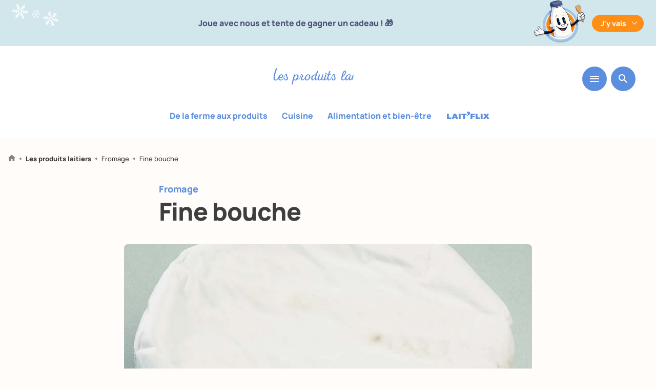

--- FILE ---
content_type: text/html; charset=UTF-8
request_url: https://www.produits-laitiers.com/fine-bouche-chevre/
body_size: 60017
content:
  
  <!doctype html>
<!--[if lt IE 7]>
<html class="no-js no-svg ie ie6 lt-ie9 lt-ie8 lt-ie7" lang="fr-FR"> <![endif]-->
<!--[if IE 7]>
<html class="no-js no-svg ie ie7 lt-ie9 lt-ie8" lang="fr-FR"> <![endif]-->
<!--[if IE 8]>
<html class="no-js no-svg ie ie8 lt-ie9" lang="fr-FR"> <![endif]-->
<!--[if gt IE 8]><!-->
<html class="no-js no-svg" lang="fr-FR" > <!--<![endif]-->
<head>
  <meta charset="UTF-8"/>
  <link data-minify="1" rel="stylesheet" href="https://www.produits-laitiers.com/app/cache/min/1/app/themes/lesproduitslaitiers/style.css?ver=1767779199" type="text/css" media="screen"/>
  <meta http-equiv="Content-Type" content="text/html; charset=UTF-8"/>
  <meta http-equiv="X-UA-Compatible" content="IE=edge">
  <meta name="viewport" content="width=device-width, initial-scale=1">
  <link rel="author" href="https://www.produits-laitiers.com/app/themes/lesproduitslaitiers/humans.txt"/>
  <link rel="pingback" href="https://www.produits-laitiers.com/wp/xmlrpc.php"/>
  
  <link rel="alternate" type="application/rss+xml" title="Les produits laitiers Flux RSS" href="https://www.produits-laitiers.com/?feed=feed"/>
  <link rel="profile" href="http://gmpg.org/xfn/11">
  
        
    
      <script type="didomi/javascript" data-vendor="c:addthis-kx6rRdj7" src="//s7.addthis.com/js/300/addthis_widget.js#pubid=ra-5c6d715c067112c9" data-rocket-defer defer></script>
  
  <!-- Google Tag Manager -->
      <script type="text/javascript">
    (function (w, d, s, l, i) {
			w[l] = w[l] || [];
			w[l].push({
				'gtm.start':
					new Date().getTime(), event: 'gtm.js'
			});
			var f = d.getElementsByTagName(s)[0],
				j = d.createElement(s), dl = l != 'dataLayer' ? '&l=' + l : '';
			j.async = true;
			j.src =
				'https://www.googletagmanager.com/gtm.js?id=' + i + dl;
			f.parentNode.insertBefore(j, f);
		})(window, document, 'script', 'dataLayer', 'GTM-T5W8JXC');
  
    </script>
  
  
    
    <script type="didomi/javascript" data-vendor="c:youtube">
    var tag = document.createElement('script');
    tag.src = "https://www.youtube.com/iframe_api";
    var firstScriptTag = document.getElementsByTagName('script')[0];
    firstScriptTag.parentNode.insertBefore(tag, firstScriptTag);
  </script>
  
          
    
          
    
  <script type="text/javascript">
      var dataLayer = window.dataLayer || []
                          
      
      dataLayer.push({
          'postTitle': "Fine bouche",
          'postType': "product",
          'verticale': "produits",
          'subcategory': "",
          'postDate': "20040629",
          'category': "",
          'embedUrl': "",
          'contentType': "",
          'contentComplexity': "",
          'contentTonality': "",
          'persona': ""
      })
  </script>
  
  <!-- End Google Tag Manager -->

  <meta name='robots' content='index, follow, max-image-preview:large, max-snippet:-1, max-video-preview:-1' />

	<!-- This site is optimized with the Yoast SEO plugin v23.5 - https://yoast.com/wordpress/plugins/seo/ -->
	<title>Fine bouche &#8226; Fromage</title>
	<meta name="description" content="Présentation Le Fine bouche est un fromage allégé en matière grasse. Il peut être nature, au noix, voire même au chèvre. Il est originaire de Maine-et-Loire, Centre-Val de Loire." />
	<link rel="canonical" href="https://www.produits-laitiers.com/fine-bouche-chevre/" />
	<meta property="og:locale" content="fr_FR" />
	<meta property="og:type" content="article" />
	<meta property="og:title" content="Fine bouche &#8226; Fromage" />
	<meta property="og:description" content="Présentation Le Fine bouche est un fromage allégé en matière grasse. Il peut être nature, au noix, voire même au chèvre. Il est originaire de Maine-et-Loire, Centre-Val de Loire." />
	<meta property="og:url" content="https://www.produits-laitiers.com/fine-bouche-chevre/" />
	<meta property="og:site_name" content="Les produits laitiers" />
	<meta property="article:modified_time" content="2024-06-20T09:33:23+00:00" />
	<meta property="og:image" content="https://www.produits-laitiers.com/app/uploads/2019/04/1449_fine-bouche-chévre-1.jpg" />
	<meta property="og:image:width" content="800" />
	<meta property="og:image:height" content="790" />
	<meta property="og:image:type" content="image/jpeg" />
	<meta name="twitter:card" content="summary_large_image" />
	<script type="application/ld+json" class="yoast-schema-graph">{"@context":"https://schema.org","@graph":[{"@type":"WebPage","@id":"https://www.produits-laitiers.com/fine-bouche-chevre/","url":"https://www.produits-laitiers.com/fine-bouche-chevre/","name":"Fine bouche &#8226; Fromage","isPartOf":{"@id":"https://www.produits-laitiers.com/#website"},"primaryImageOfPage":{"@id":"https://www.produits-laitiers.com/fine-bouche-chevre/#primaryimage"},"image":{"@id":"https://www.produits-laitiers.com/fine-bouche-chevre/#primaryimage"},"thumbnailUrl":"https://www.produits-laitiers.com/app/uploads/2019/04/1449_fine-bouche-chévre-1.jpg","datePublished":"2004-06-29T13:46:33+00:00","dateModified":"2024-06-20T09:33:23+00:00","description":"Présentation Le Fine bouche est un fromage allégé en matière grasse. Il peut être nature, au noix, voire même au chèvre. Il est originaire de Maine-et-Loire, Centre-Val de Loire.","breadcrumb":{"@id":"https://www.produits-laitiers.com/fine-bouche-chevre/#breadcrumb"},"inLanguage":"fr-FR","potentialAction":[{"@type":"ReadAction","target":["https://www.produits-laitiers.com/fine-bouche-chevre/"]}]},{"@type":"ImageObject","inLanguage":"fr-FR","@id":"https://www.produits-laitiers.com/fine-bouche-chevre/#primaryimage","url":"https://www.produits-laitiers.com/app/uploads/2019/04/1449_fine-bouche-chévre-1.jpg","contentUrl":"https://www.produits-laitiers.com/app/uploads/2019/04/1449_fine-bouche-chévre-1.jpg","width":800,"height":790,"caption":"Le fromage Fine bouche"},{"@type":"WebSite","@id":"https://www.produits-laitiers.com/#website","url":"https://www.produits-laitiers.com/","name":"Les produits laitiers","description":"","publisher":{"@id":"https://www.produits-laitiers.com/#organization"},"potentialAction":[{"@type":"SearchAction","target":{"@type":"EntryPoint","urlTemplate":"https://www.produits-laitiers.com/?s={search_term_string}"},"query-input":{"@type":"PropertyValueSpecification","valueRequired":true,"valueName":"search_term_string"}}],"inLanguage":"fr-FR"},{"@type":"Organization","@id":"https://www.produits-laitiers.com/#organization","name":"Les Produits Laitiers","url":"https://www.produits-laitiers.com/","logo":{"@type":"ImageObject","inLanguage":"fr-FR","@id":"https://www.produits-laitiers.com/#/schema/logo/image/","url":"https://www.produits-laitiers.com/app/uploads/2019/07/logo-noublionspasleplaisir-square.png","contentUrl":"https://www.produits-laitiers.com/app/uploads/2019/07/logo-noublionspasleplaisir-square.png","width":227,"height":227,"caption":"Les Produits Laitiers"},"image":{"@id":"https://www.produits-laitiers.com/#/schema/logo/image/"}}]}</script>
	<!-- / Yoast SEO plugin. -->


<link rel='dns-prefetch' href='//static.addtoany.com' />

<style id='safe-svg-svg-icon-style-inline-css' type='text/css'>
.safe-svg-cover{text-align:center}.safe-svg-cover .safe-svg-inside{display:inline-block;max-width:100%}.safe-svg-cover svg{height:100%;max-height:100%;max-width:100%;width:100%}

</style>
<link data-minify="1" rel='stylesheet' id='wp-polls-css' href='https://www.produits-laitiers.com/app/cache/min/1/app/plugins/wp-polls/polls-css.css?ver=1767779199' type='text/css' media='all' />
<style id='wp-polls-inline-css' type='text/css'>
.wp-polls .pollbar {
	margin: 1px;
	font-size: 6px;
	line-height: 8px;
	height: 8px;
	background-image: url('https://www.produits-laitiers.com/app/plugins/wp-polls/images/default/pollbg.gif');
	border: 1px solid #c8c8c8;
}

</style>
<link rel='stylesheet' id='wp-ulike-css' href='https://www.produits-laitiers.com/app/plugins/wp-ulike/assets/css/wp-ulike.min.css?ver=4.7.4' type='text/css' media='all' />
<link rel='stylesheet' id='search-filter-plugin-styles-css' href='https://www.produits-laitiers.com/app/plugins/search-filter-pro/public/assets/css/search-filter.min.css?ver=2.5.19' type='text/css' media='all' />
<link data-minify="1" rel='stylesheet' id='main-styles-css' href='https://www.produits-laitiers.com/app/cache/min/1/app/themes/lesproduitslaitiers/dist/main.2810d9106a43b04bc703.css?ver=1767779199' type='text/css' media='all' />
<link rel='stylesheet' id='addtoany-css' href='https://www.produits-laitiers.com/app/plugins/add-to-any/addtoany.min.css?ver=1.16' type='text/css' media='all' />

<script type="text/javascript" defer src="https://static.addtoany.com/menu/page.js" id="addtoany-core-js"></script>
<script type="text/javascript" src="https://www.produits-laitiers.com/wp/wp-includes/js/jquery/jquery.min.js?ver=3.7.1" id="jquery-core-js" data-rocket-defer defer></script>





<link rel="icon" href="https://www.produits-laitiers.com/app/uploads/2022/10/cniel-favicon-260px.svg" sizes="32x32" />
<link rel="icon" href="https://www.produits-laitiers.com/app/uploads/2022/10/cniel-favicon-260px.svg" sizes="192x192" />
<link rel="apple-touch-icon" href="https://www.produits-laitiers.com/app/uploads/2022/10/cniel-favicon-260px.svg" />
<meta name="msapplication-TileImage" content="https://www.produits-laitiers.com/app/uploads/2022/10/cniel-favicon-260px.svg" />

      <!--script src="https://www.youtube.com/iframe_api"></script-->

  </head>
<body
  class="product-template-default single single-product postid-5009 default has-thumbnail show-header full-header mangamode"
  data-dynamo="stickyHeader"
  data-offset="685"
  data-template="base.twig">
<!-- Google Tag Manager (noscript) -->
<noscript>
  <iframe src="https://www.googletagmanager.com/ns.html?id=GTM-T5W8JXC"
          height="0" width="0" style="display:none;visibility:hidden"></iframe>
</noscript>
<!-- End Google Tag Manager (noscript) -->
<a class="skip-link screen-reader-text" href="#content">Aller au contenu</a>

          <div data-rocket-location-hash="4909b4aa21d52847d81868145fc4d2e9" class="manga-header " style="background-color: #d1e7ec;">
    <div data-rocket-location-hash="b345d7dd9014d603d76046f1c818bb4e" class="manga-top limited m-pl2 m-pr2" style="color: #495075;">
      <div data-rocket-location-hash="c58437f28072148e0ce5355854412a50" class="manga-left">
        <div class="manga-left-img" data-aos="fade-up" data-aos-delay="400">
          <img src="https://www.produits-laitiers.com/app/uploads/2026/01/floconsx3-copie.png" alt="" width="235">
        </div>
      </div>
      <div data-rocket-location-hash="f41754ce76c5c540452aa0c02a5cabe5" class="manga-text fw700">Joue avec nous et tente de gagner un cadeau ! 🎁</div>
      <div data-rocket-location-hash="993fa2654f111815612f597c099b7866" class="manga-right">
        <div class="manga-right-img" data-aos="fade-up" data-aos-delay="400">
          <img src="https://www.produits-laitiers.com/app/uploads/2026/01/mascotte-raclette-party-3.png" alt="" width="111">
        </div>
      </div>
      <div data-rocket-location-hash="12f81ff179cfe2daeac72720e88dd25d" class="manga-button">
        <button class="deplay-manga fw700"
                id="deploy-manga"
                data-dynamo="toggleClass"
                data-dynamo-props='{"className": "manga-active", "targetParentClass": "manga-header"}'
                style="background-color: #fe8e16; color: #fff"
                data-text="J'y vais"
                data-text2="">
          J'y vais
        </button>
        
        <button class="deplay-manga-2 fw700"
                data-dynamo="toggleClass"
                data-dynamo-props='{"className": "manga-active", "targetParentClass": "manga-header"}'
                style="background-color: #fe8e16; color: #fff">
          J'y vais
        </button>
      </div>
    </div>
    <div data-rocket-location-hash="52d2bab20c8d2324ca1e1bf620306084" class="manga-bottom limited m-pl2 m-pr2" style="color: #495075;">
      <div data-rocket-location-hash="a35732956ebab14df992e0536b1fdf9c" class="manga-bottom-left">
        <img src="https://www.produits-laitiers.com/app/uploads/2026/01/no-pain-no-gain-copie.png" alt="">

        <svg class="manga-deploy-bg" width="425" height="494" viewBox="0 0 178 207" fill="none" xmlns="http://www.w3.org/2000/svg">
          <path d="M107.111 1.25674C75.1122 -1.17039 100.432 17.0794 78.6619 18.6195C77.0472 19.1125 94.6169 23.462 89.9261 24.1604C64.2401 24.217 72.6382 39.8044 86.0877 54.0974L90.7899 55.002C93.3018 57.6973 77.5538 54.994 78.8576 57.4824C81.853 58.436 83.3296 58.2545 87.2378 59.9726C78.0866 57.5924 81.6762 61.8748 74.646 60.4659C77.8484 62.2555 85.0013 64.4735 88.5105 66.657L77.8405 64.4448C52.3391 59.525 76.5319 71.8476 62.2564 71.6863C64.711 72.2309 66.7285 72.4585 68.9107 73.5086C51.4056 74.9849 50.7412 83.5406 42.2797 88.7254C46.023 89.6209 52.7196 91.4566 56.5855 93.1613C45.6663 90.0997 41.9803 91.355 39.1075 92.5137C49.7926 96.8632 27.6203 92.4701 32.7287 96.5844L35.2677 97.1557C22.9945 95.0848 40.8747 101.666 26.4192 98.5446L34.6497 102.35C18.7599 98.1202 27.8613 138.397 19.3966 137.183L16.1903 136.162C11.8639 136.147 19.3695 139.307 16.2475 139.616L18.0155 140.297C12.6841 141.68 20.6614 146.056 8.55718 142.084C17.8462 146.108 14.1609 140.847 27.6265 146.852C11.2027 151.753 4.97193 172.102 0.778928 181.015C5.21244 183.611 6.41283 184.704 10.8963 186.428C8.05806 186.531 7.16415 189.09 0.594146 187.946C0.943199 187.702 6.54267 190.492 6.96835 191.16C10.8534 194.234 120.495 218.95 118.387 198.079C105.041 189.091 110.204 178.532 118.389 175.925C115.85 175.354 115.187 175.439 113.005 174.389C125.5 178.13 115.571 171.533 127.694 174.919C128.274 167.639 148.13 131.547 151.207 124.825C149.373 125.486 138.976 122.768 140.353 121.725L148.883 122.901L145.515 121.592C147.763 121.3 154.294 122.313 157.911 124.472C176.173 110.974 158.563 86.4119 168.943 70.8198C165.503 65.2226 172.757 61.1341 177.175 57.6834C166.169 39.7256 157.859 24.0477 175.212 14.8812C175.212 14.8812 116.972 -1.76451 107.176 1.21827L107.111 1.25674Z" fill="#fff"/>
        </svg>
      </div>
      <div data-rocket-location-hash="96c380f58c0ba72a9d020bcdd171a0d8" class="manga-bottom-center">
        <p class="manga-title">Raaaaaclette party !</p>
        <div class="manga-text-deply"><p>Joue avec nous en participant à nos 4 mini-jeux jusqu’à fin janvier. De nombreux lots à la clé.</p>
</div>
        <a href="https://produits-laitiers.cdn8.app/7sRskFTc/"
           class="cta fw700"
           style="background-color: #fe8e16; color: #fff"
           target="_blank">
          JOUER
        </a>
        
        <div class="deplay-manga-deply-wrapper flex jcc">
          <button class="deplay-manga-deply fw700"
                  data-dynamo="toggleClass"
                  data-dynamo-props='{"className": "manga-active", "targetParentClass": "manga-header"}'
                  style="background-color: #fe8e16; color: #fff">
            
          </button>
        </div>
      </div>
      <div data-rocket-location-hash="cf3ffc3766bd1761b8035e3b97284b39" class="manga-bottom-right">
        <img src="https://www.produits-laitiers.com/app/uploads/2026/01/mascotte-raclette-party-allonge-transparent.png" alt="" width="285" height="437">
      </div>
    </div>
  
    <svg class="manga-deploy-bg-2" width="368" height="302" viewBox="0 0 368 302" fill="none" xmlns="http://www.w3.org/2000/svg">
      <path d="M358.605 18.091C294.642 -31.1132 333.044 41.9026 287.142 15.088C283.454 13.8896 316.318 47.203 306.153 42.1903C253.311 6.87784 258.919 50.9955 275.879 99.3793L284.868 107.753C288.016 116.844 257.666 89.4791 258.485 96.4713C263.929 102.593 267.101 104.251 273.85 113.228C256.818 95.6374 260.995 109.527 247.597 96.889C252.842 105.042 265.887 119.537 271.468 128.935L251.188 109.6C202.446 64.1556 242.963 123.246 213.739 103.218C218.377 107.74 222.354 110.998 226.055 116.2C188.967 95.1355 181.204 112.076 159.934 111.226C166.959 118.259 179.352 131.327 186.024 140.218C165.868 118.766 157.352 116.302 150.58 114.757C169.293 138.574 127 98.8212 134.424 114.455L139.216 119.15C115.536 97.8978 147.37 136.297 119.989 109.843L134.062 129.138C104.561 98.3921 93.1548 195.01 76.6623 180.8L70.8345 174.247C61.9523 168.248 75.0185 185.196 68.3694 181.535L71.4944 185.396C59.501 180.929 72.6272 201.066 50.7155 176.079C66.8017 197.29 63.1595 181.227 86.3498 212.334C48.9241 199.909 20.9007 233.786 5.61686 246.605C12.7892 258.139 14.4395 262.077 22.367 271.858C16.4554 268.159 12.7045 272.267 0.0544204 260.817C0.954581 260.789 10.3791 274.335 10.7541 276.318C16.4423 288.091 223.341 490.915 234.615 444.447C213.9 407.278 232.41 392.362 251.185 398.211C246.393 393.516 244.965 392.778 241.265 387.576C264.153 412.62 248.675 385.155 271.065 408.945C277.699 394.552 345.503 346.608 356.853 336.824C352.591 335.673 333.249 315.658 336.859 315.382L353.515 329.601L347.571 322.224C352.41 324.716 365.079 335.84 370.899 345.334C418.531 342.352 400.697 266.795 433.694 248.57C430.808 232.143 448.775 233.615 460.438 232.508C451.242 179.845 445.883 135.661 488.407 140.464C488.407 140.464 381.135 25.3874 358.768 18.1006L358.605 18.091Z" fill="#fff"/>
    </svg>
  </div>

<header data-rocket-location-hash="82e93b91d36d989e15b73e6bc9726ed3" class="header  ">
      <div data-rocket-location-hash="ee6be9ff4b47d44d815b72aaaa3397d7" class="wrapper mb0">
      <nav id="nav-main" class="nav-main" role="navigation">
          
  <div class="menu-bar flex jcc">
          <a href="/" class="logo-produits-laitiers">
        <div id="svgContainer"></div>
        <img class="showonsticky" src="https://www.produits-laitiers.com/app/themes/lesproduitslaitiers/src/img/smiles.svg" alt="" width="68" height="30">
              </a>
      <div class="menu-buttons">
    <button class="hamburger hamburger--slider mb0" type="button"
            data-dynamo="toggleMenu" data-targetelement="main-menu">
      <svg width="18" height="12" viewBox="0 0 18 12" fill="none" xmlns="http://www.w3.org/2000/svg">
        <path d="M1 12H17C17.55 12 18 11.55 18 11C18 10.45 17.55 10 17 10H1C0.45 10 0 10.45 0 11C0 11.55 0.45 12 1 12ZM1 7H17C17.55 7 18 6.55 18 6C18 5.45 17.55 5 17 5H1C0.45 5 0 5.45 0 6C0 6.55 0.45 7 1 7ZM0 1C0 1.55 0.45 2 1 2H17C17.55 2 18 1.55 18 1C18 0.45 17.55 0 17 0H1C0.45 0 0 0.45 0 1Z" fill="white"/>
      </svg>
    </button>
    <button class="sezarch-button" data-dynamo="toggleMenu" data-targetelement="search-menu"
            data-type="input">
      <svg width="18" height="18" viewBox="0 0 18 18" fill="none" xmlns="http://www.w3.org/2000/svg">
        <path
          d="M12.5001 11.0001H11.7101L11.4301 10.7301C12.6301 9.33014 13.2501 7.42014 12.9101 5.39014C12.4401 2.61014 10.1201 0.390137 7.32014 0.0501373C3.09014 -0.469863 -0.469863 3.09014 0.0501373 7.32014C0.390137 10.1201 2.61014 12.4401 5.39014 12.9101C7.42014 13.2501 9.33014 12.6301 10.7301 11.4301L11.0001 11.7101V12.5001L15.2501 16.7501C15.6601 17.1601 16.3301 17.1601 16.7401 16.7501C17.1501 16.3401 17.1501 15.6701 16.7401 15.2601L12.5001 11.0001ZM6.50014 11.0001C4.01014 11.0001 2.00014 8.99014 2.00014 6.50014C2.00014 4.01014 4.01014 2.00014 6.50014 2.00014C8.99014 2.00014 11.0001 4.01014 11.0001 6.50014C11.0001 8.99014 8.99014 11.0001 6.50014 11.0001Z"
          fill="white"/>
      </svg>
    </button>
    
        </div>
  
          <div role="navigation" class="vertical-menu ">
        <ul class="menu-wrapper-categories flex jcc">
                      <li class=" menu-item menu-item-type-post_type menu-item-object-verticale menu-item-30211 mr1">
              <a href="https://www.produits-laitiers.com/de-la-ferme-aux-produits/">De la ferme aux produits</a>
            </li>
                      <li class=" menu-item menu-item-type-post_type menu-item-object-verticale menu-item-30212 mr1">
              <a href="https://www.produits-laitiers.com/cuisine/">Cuisine</a>
            </li>
                      <li class=" menu-item menu-item-type-post_type menu-item-object-verticale menu-item-30210 mr1">
              <a href="https://www.produits-laitiers.com/alimentation-et-bien-etre/">Alimentation et bien-être</a>
            </li>
                      <li class="menu-laitflix menu-item menu-item-type-post_type menu-item-object-verticale menu-item-30208 mr1">
              <a href="https://www.produits-laitiers.com/laitflix/">Laitflix</a>
            </li>
                  </ul>
      </div>
      </div>
</div>

              </nav><!-- #nav -->
    </div>
  </header>

<section id="content"
         role="main"
         class="content-wrapper">
    <div data-rocket-location-hash="7db237fcb54b69e54e821b9481c45cac" class="wrapper global-content-wrapper ">
    
      <div data-rocket-location-hash="846ef235d09f95bf73678cf9b0a422e8" class="content-wrapper product-page">
    
<p class="breadcrumb pl2 pr2">
  <a href="/">
    <svg width="14" height="13" viewBox="0 0 14 13" fill="none" xmlns="http://www.w3.org/2000/svg">
      <path
        d="M5.49995 12.25V8.50004H8.49995V12.25C8.49995 12.6625 8.83745 13 9.24995 13H11.5C11.9125 13 12.25 12.6625 12.25 12.25V7.00004H13.525C13.87 7.00004 14.035 6.57254 13.7725 6.34754L7.50245 0.700039C7.21745 0.445039 6.78245 0.445039 6.49745 0.700039L0.227452 6.34754C-0.0275485 6.57254 0.129951 7.00004 0.474951 7.00004H1.74995V12.25C1.74995 12.6625 2.08745 13 2.49995 13H4.74995C5.16245 13 5.49995 12.6625 5.49995 12.25Z"
        fill="#818181"/>
    </svg>
  </a>
  <span class="chevron"></span>
  
      
        
          <a href="https://www.produits-laitiers.com/les-produits-laitiers/" class="bold">Les produits laitiers</a>
      <span class="chevron"></span>

               
                                   <a class="term-persona" href="https://www.produits-laitiers.com/categorie-produit/fromage/">
            Fromage
          </a>
          <span class="chevron"></span>
          
                                 
        
        
        
      
        
                
        
        
    <span>Fine bouche</span>
    
          </p>


    
    <div class="mega-limited m-pl2 m-pr2">
              <p class="product-cat">Fromage</p>
            
      <h1 class="product-title mb5 m-mb3">Fine bouche</h1>
    </div>
    <div class="product-slider-wrapper super-limited">
              <div class="swiper-container limited product-slider" data-dynamo="slider" data-dynamo-props='{
  "swiperOptions" : {
    "slidesPerView": 1,
    "slidesPerGroup": 1,
    "centeredSlides": true,
    "speed": 350,
    "spaceBetween": 0,
    "loop": false,
    "allowTouchMove": false,
    "preloadImages": true,
    "lazy": true,
    "autoheight": true,
    "breakpoints": {
      "767": {
        "slidesPerView": 1.1,
        "spaceBetween": 24
      }
    }
  },
  "usePagination": true
  }'>
  <!-- Additional required wrapper -->
  <div class="swiper-wrapper">
    <!-- slides -->
          <div class="swiper-slide">
        
<figure>
  <img src="https://www.produits-laitiers.com/app/uploads/2019/04/1449_fine-bouche-chévre-1-800x600.jpg" alt="Fine bouche"/>
      <figcaption class="tal m-pl2 m-pr2">
          <p>Le fromage Fine bouche</p>
    
        </figcaption>
  </figure>
      </div>
      
  </div>
  
    
  <div class="swiper-button-prev"></div>
  <div class="swiper-button-next"></div>
</div>
          
    </div>
    
        
    
          <ul class="product-terms super-limited flex fww m-pl2 m-pr2">
                              <li class="mb1 mr1"><a href="/les-produits-laitiers?_sft_product_category=fromage">Produit : <span class="product-cat">Fromage</span></a></li>
                          
                              <li class="mb1 mr1"><a href="/les-produits-laitiers?_sft_lait=melange-de-lait">Lait :  <span class="product-cat">Mélange de laits</span></a></li>
                          
                  
                      <li class="mb1 mr1"><a href="/les-produits-laitiers?_sft_pate=molles-a-croute-fleurie">Pâte : <span class="product-cat">Molle à croûte fleurie</span></a></li>
                  
                
              </ul>
        
    <div class="product-text super-limited mt5 pt6 m-mt4 m-pt4 wyz">
      <div class="mega-limited">
        <div class="product-presentation">
<h2>Présentation</h2>
<p>Le Fine bouche est un fromage allégé en matière grasse.</p>
<p>Il peut être nature, au noix, voire même au chèvre. Il est originaire de <span data-sheets-root="1" data-sheets-value="{&quot;1&quot;:2,&quot;2&quot;:&quot;Maine-et-Loire,&quot;}" data-sheets-userformat="{&quot;2&quot;:14513,&quot;3&quot;:{&quot;1&quot;:0,&quot;3&quot;:1},&quot;7&quot;:{&quot;1&quot;:[{&quot;1&quot;:2,&quot;2&quot;:0,&quot;5&quot;:{&quot;1&quot;:2,&quot;2&quot;:0}},{&quot;1&quot;:0,&quot;2&quot;:0,&quot;3&quot;:3},{&quot;1&quot;:1,&quot;2&quot;:0,&quot;4&quot;:1}]},&quot;8&quot;:{&quot;1&quot;:[{&quot;1&quot;:2,&quot;2&quot;:0,&quot;5&quot;:{&quot;1&quot;:2,&quot;2&quot;:0}},{&quot;1&quot;:0,&quot;2&quot;:0,&quot;3&quot;:3},{&quot;1&quot;:1,&quot;2&quot;:0,&quot;4&quot;:1}]},&quot;10&quot;:0,&quot;14&quot;:{&quot;1&quot;:2,&quot;2&quot;:0},&quot;15&quot;:&quot;Calibri&quot;,&quot;16&quot;:11}">Maine-et-Loire, Centre-Val de Loire.</span></p>
</div>

      </div>
    </div>
    
          <div class="table-wrapper super-limited" data-aos="fade-up">
        <table border="0">
                      <thead>
            <tr>
                              <th>En savoir plus</th>
                              <th></th>
                          </tr>
            </thead>
                    
                      <tbody>
                          <tr>
                                  <td>Poids</td>
                                  <td>200 g
</td>
                              </tr>
                          <tr>
                                  <td>Dimensions</td>
                                  <td>ø 8 cm
</td>
                              </tr>
                          <tr>
                                  <td>Epaisseur</td>
                                  <td>3 cm</td>
                              </tr>
                          <tr>
                                  <td>Taux MG</td>
                                  <td>27%
</td>
                              </tr>
                          <tr>
                                  <td>Traitement du lait</td>
                                  <td>Lait pasteurisé</td>
                              </tr>
                        </tbody>
                  </table>
      </div>
        
    <div class="yarpp-container limited mb4">
      <div class="ml2 mr2">
        <h2 class="mb4 fw400">
          <a href="/les-produits-laitiers/" class="flex aic ">Plus de produits <span class="fs18 ml2 mt1 fw700">></span>
          </a>
        </h2>
        <div class='yarpp yarpp-related yarpp-related-shortcode yarpp-related-none yarpp-template-yarpp-template-related-products'>


<div class="limited">
	        <p>Pas de contenu sur le m&ecirc;me thème</p>
	    </div>
</div>
</div>

      </div>
    </div>
    <div data-rocket-location-hash="ce46ba961bd0a67ccb2b220a2617dd26" class="yarpp-container mb4 limited">
      <div class="ml2 mr2">
        <h2 class="mb4 fw400">À lire aussi</h2>
        <div class='yarpp yarpp-related yarpp-related-shortcode yarpp-template-yarpp-template-related-posts'>


<div class="limited">
	      <div class="grid-4-small-2 has-gutter">
		  			  <div class="default-card "
     data-dynamo="gifOnHover">
  
    
    
    
  <div class="img-wrapper has-video ">
    <div data-bg="https://www.produits-laitiers.com/app/uploads/2022/09/recette-tarte-fine-poire-bleu-27-1-400x250.jpg"
         style="background-image: url(https://www.produits-laitiers.com/app/uploads/2022/09/recette-tarte-fine-poire-bleu-27-1-100x100.jpg)"
         data-dynamo="lazyLoad">
          </div>
  </div>
  
  <div class="content-card mt3 m-mt0">
    <div class="cat-wrapper m-mr2">
      <div class="mb1 fs13">
                  <span class="fw700">Cuisine</span>
                      <span class="point"></span>
                          <span class="fw400">Cuisine Facile</span>
                                            
              </div>
    </div>
          <h3 class="content-card-title fw400">
        <a href="https://www.produits-laitiers.com/cuisine-rapide-tarte-fine-poire-bleu-dauvergne/" class="link-title">
          Cuisine rapide : Tarte fine aux poires et au Bleu d'Auvergne
        </a>
      </h3>
      </div>
  
  
</div>
		        </div>

	</div>
</div>

      </div>
    </div>
    
    <div data-rocket-location-hash="e6b82652effbaeaf70de55aef02d6bf7" class="post-notification-container limited mt1 mb6 m-mb4 ">
  <div class="post-notification ml2 mr2">
    <div class="deco1 pen">
      <svg width="275" height="145" viewBox="0 0 275 145" fill="none" xmlns="http://www.w3.org/2000/svg">
        <path d="M-80.5354 -65.7018C-75.1375 -70.9511 -69.6759 -76.126 -64.3567 -81.4369C-53.9919 -91.7465 -44.4028 -102.81 -34.4653 -113.528C-28.8198 -119.891 -22.6366 -125.756 -15.984 -131.057C-9.39669 -136.062 -2.07272 -138.885 6.30058 -136.517C10.7852 -135.118 14.9716 -132.897 18.6466 -129.969C25.2838 -124.852 31.5134 -119.227 37.2789 -113.145C46.2059 -104.18 54.9227 -95.0091 63.9409 -86.1481C77.7392 -72.5858 92.3309 -59.9622 109.199 -50.2457C120.772 -43.5761 132.944 -38.5823 146.512 -38.2438C152.933 -37.8901 159.337 -39.163 165.131 -41.9445C170.925 -44.7261 175.922 -48.9262 179.658 -54.1558C187.729 -64.9756 191.001 -77.5127 192.434 -90.6915C194.362 -108.373 192.567 -125.856 189.587 -143.277C188.035 -152.27 185.915 -161.085 183.766 -169.902C183.468 -171.092 182.106 -172.53 183.995 -173.634L274.45 -68.1729C273.851 -67.8084 273.289 -67.3867 272.772 -66.9137C259.584 -52.5309 247.32 -37.5214 239.296 -19.4631C235.909 -11.8091 232.253 -4.25917 228.131 3.01876C221.627 14.3723 213.662 24.8225 204.439 34.1021C190.239 48.6567 177.694 64.6304 164.836 80.3301C152.227 95.6879 138.036 109.202 120.653 119.234C109.408 125.615 97.3817 130.508 84.8742 133.79C67.0631 138.641 48.9082 142.134 30.5659 144.237C21.8063 145.308 12.9305 144.975 4.27271 143.25C-6.90012 140.775 -17.097 135.056 -25.0389 126.811C-29.5845 122.313 -34.1251 117.81 -38.6608 113.304C-44.3935 107.748 -51.353 103.619 -58.9752 101.252C-66.3208 98.6999 -74.088 97.3092 -81.3999 94.4955C-91.9089 90.4492 -99.7338 83.7911 -103.01 72.6375C-104.405 67.8535 -105.067 62.8863 -104.972 57.9053C-104.391 33.0934 -101.594 8.54946 -93.8784 -15.1289C-89.0334 -29.0809 -85.0167 -43.3077 -81.8493 -57.7351C-81.1305 -60.3363 -80.6901 -63.0069 -80.5354 -65.7018Z" fill="#3C629D"/>
      </svg>
    </div>
    <div class="deco2 pen">
      <svg width="248" height="175" viewBox="0 0 248 175" fill="none" xmlns="http://www.w3.org/2000/svg">
        <path d="M172.86 57.939L177.61 47.9776C181.663 39.1274 187.013 30.9307 193.484 23.6575C200.178 16.3515 207.853 10.3157 217.383 6.92836C226.636 3.75302 236.621 3.36547 246.096 5.81379C252.177 7.22978 258.233 8.74219 264.303 10.1842C274.277 12.6268 284.646 12.9878 294.763 11.2446C303.955 9.64215 312.891 7.04498 321.912 4.75838C330.485 2.36698 339.303 0.951664 348.196 0.539394C353.618 0.411287 359.035 1.00198 364.303 2.29603L239.64 298.016L37.0619 212.618C37.9244 211.299 36.5561 210.875 36.0085 210.139C31.7875 205.147 27.5589 200.136 23.6918 194.85C16.1669 184.579 9.38616 173.887 4.94085 161.869C1.62484 152.914 -0.298934 143.78 1.42286 134.209C2.14902 129.637 4.0188 125.322 6.85888 121.665C9.69897 118.008 13.4175 115.128 17.6698 113.29C26.5244 109.144 35.9771 108.447 45.5824 109.023C59.5807 109.86 73.0471 113.303 86.3041 117.607C94.9675 120.418 103.536 123.525 112.174 126.432C117.847 128.498 123.672 130.12 129.596 131.283C132.907 131.988 136.32 132.073 139.661 131.532C145.836 130.326 149.581 126.167 152.269 120.844C154.852 115.287 156.951 109.518 158.543 103.6C161.501 93.4948 164.058 83.2512 167.487 73.299C169.224 68.1256 171.08 63.033 172.86 57.939Z" fill="#3C629D"/>
      </svg>
    </div>
    
    <div class="one-signal super-limited p2 pt4 pb4 flex aic">
      <div>
        <p class="notification-title bold mb1">Les alertes</p>
        <p class="mb2">Abonnez-vous aux notifications pour etre alerte des qu’un article est publie sur notre site</p>
        <div class='onesignal-customlink-container'></div>

      </div>
      <div class="notification-img flex aic jcc hide-mobile">
        <img src="https://www.produits-laitiers.com/app/uploads/2022/10/vache.png" alt="">
      </div>
    </div>
  </div>
</div>
  
  </div>
  </div>
  </section>

  <footer data-rocket-location-hash="545f065c8af4c64ddbe1f45e830590e4" id="footer">
    <div data-rocket-location-hash="8450655541c0947d188d52730ad79b9e" class="menu-footer">
  <div data-rocket-location-hash="e739dbc405e5b70272f283d14933caa9" class="limited pl2 pr2">
    <div class="flex aic fww">
      <a href="/" class="logo-produits-laitiers">
        <svg width="235" height="64" viewBox="0 0 235 64" fill="none" xmlns="http://www.w3.org/2000/svg">
  <g clip-path="url(#clip0_145_976)">
    <path d="M225.122 24.1983C224.748 25.0858 224.561 25.4829 223.791 27.0245C222.226 30.1311 219.796 34.3588 216.456 38.5866C214.774 40.7121 212.883 42.8143 210.734 44.7764C208.608 46.7384 206.249 48.5603 203.703 50.1019C202.418 50.8727 201.11 51.5734 199.756 52.2275C199.055 52.5077 198.377 52.8581 197.677 53.115C196.976 53.372 196.275 53.6523 195.551 53.9092C194.827 54.1194 194.103 54.353 193.379 54.5632C192.631 54.7267 191.907 54.8902 191.16 55.0771C189.665 55.3574 188.17 55.6377 186.629 55.7545L185.484 55.8712L184.339 55.918L183.125 55.9647C182.938 55.9647 182.728 55.988 182.518 55.988L181.957 55.9647L180.812 55.9413C180.439 55.918 180.065 55.9647 179.668 55.918C178.897 55.8712 178.126 55.8245 177.356 55.7778C176.585 55.6844 175.814 55.591 175.066 55.4975C174.296 55.4041 173.548 55.2406 172.801 55.1238C171.306 54.8202 169.811 54.4464 168.339 54.026C165.42 53.1384 162.617 51.9939 159.977 50.6391C157.338 49.2844 154.885 47.7194 152.643 46.0844C150.424 44.4493 148.415 42.7209 146.687 41.0858C144.958 39.4508 143.464 37.8625 142.272 36.5077C141.081 35.153 140.544 35.9004 141.595 37.6056C142.623 39.3107 143.931 41.3194 145.566 43.445C147.201 45.5705 149.139 47.8129 151.358 50.0085C153.601 52.2041 156.123 54.3063 158.903 56.1749C161.683 58.0435 164.696 59.6785 167.872 60.9165C168.269 61.0566 168.666 61.2201 169.064 61.3837L169.671 61.6172C169.881 61.6873 170.068 61.734 170.278 61.8041C171.096 62.0377 171.913 62.318 172.731 62.5282C173.548 62.715 174.366 62.9486 175.207 63.1121C176.047 63.2523 176.865 63.3924 177.706 63.5326C178.547 63.626 179.388 63.7194 180.229 63.8129C181.069 63.8829 181.934 63.8829 182.774 63.9296L183.405 63.953C183.615 63.953 183.802 63.953 184.012 63.9296L185.227 63.8829L186.488 63.8362L187.75 63.7194C191.066 63.3691 194.36 62.6683 197.49 61.4304C198.261 61.1267 199.031 60.7764 199.802 60.4493C200.573 60.099 201.297 59.6785 202.021 59.3048C203.493 58.4873 204.894 57.5997 206.226 56.5953C208.912 54.6099 211.318 52.2975 213.443 49.7983C215.545 47.299 217.367 44.6362 218.862 42.0201C220.38 39.3807 221.595 36.788 222.553 34.3822C223.51 31.9764 224.234 29.7807 224.772 27.9121C225.309 26.0669 225.426 25.5764 225.636 24.5253C225.729 24.0815 225.285 23.8712 225.122 24.1983Z" fill="#5B8EDF"/>
    <path d="M31.0191 21.1392L30.949 20.6487L30.8789 20.2516L30.7855 19.9713L30.5052 19.2472L30.4118 18.9669L30.3183 18.7333L30.2015 18.453L30.0147 18.126L29.8979 17.7757L29.7811 17.4954L29.4541 16.6545L29.2672 16.164L29.1271 15.6735L28.9869 15.2764L28.9169 14.9727L28.8234 14.6224L28.7534 14.272L28.7767 13.9917L28.8468 13.7581L28.9869 13.5246L29.1037 13.291L29.1738 13.0107V12.7304L29.0804 12.4968L28.8935 12.2866L28.6599 12.1465L28.3796 12.0764L28.0994 12.053L27.8658 12.0764L27.5855 12.1465L27.2818 12.2399L27.0015 12.3567L26.511 12.6603L26.3008 12.8472L26.0906 13.0574L25.9037 13.2676L25.5534 13.6647L24.8293 14.5056L24.6891 14.7158L24.549 14.9961L24.4322 15.1362L24.2921 15.4165L24.1753 15.6501L24.0351 15.8837L23.895 16.164L23.6848 16.491L23.4979 16.818L23.3811 17.0983L23.241 17.3319L22.8906 18.056L22.7972 18.2895L22.6804 18.5698L22.5402 18.8501L22.4468 19.037L22.3767 19.1771L22.2599 19.2472L22.1198 19.4808L22.003 19.7143L21.8862 19.9946L21.7694 20.2282L21.6293 20.4384L21.5125 20.672L21.3723 20.9056L21.2556 21.1392L21.1154 21.3727L20.8118 21.7932L20.6249 22.0268L20.4848 22.237L20.1344 22.6574L19.714 23.0545L19.5037 23.2414L19.2935 23.3815L18.8731 23.7085L18.3826 23.9421L17.8687 24.1523L17.6351 24.2457L17.3548 24.3392L17.0745 24.4092L16.2804 24.5494L16.0001 24.5727H15.6964L15.4161 24.5494L15.1358 24.4793L14.9256 24.456L14.6453 24.3625L14.3417 24.2691L13.8512 23.9654L13.6643 23.7786L13.4775 23.5684L13.1738 23.0779L12.9869 22.5406L12.9169 22.3071L12.8935 22.0034V21.4895L12.9169 21.1859V20.9056L12.9869 20.6954L13.1271 20.5786H13.3373L14.1548 20.7654L14.4351 20.7888L14.9723 20.8122L15.5096 20.8822H15.7899L16.0702 20.8589L16.4205 20.7888L16.7475 20.7654L17.0512 20.6954L17.3315 20.672L17.6118 20.5786L17.9154 20.4852L18.1957 20.3684L18.3826 20.2749L18.6862 20.0881L18.8731 20.018L19.1534 19.8779L19.3636 19.7377L19.784 19.3873L20.1344 18.9669L20.2745 18.7567L20.3913 18.5231L20.5315 18.2428L20.6249 18.1027L20.7417 17.799L20.8585 17.4487L20.9519 17.0983L20.9753 16.7946L20.9986 16.3976V16.0472L20.9753 15.7669L20.9052 15.4866L20.8118 15.2063L20.6716 14.856L20.4848 14.5523L20.2979 14.3421L19.8775 13.9917L19.6906 13.8749L19.457 13.7581L19.1767 13.6414L18.8964 13.5479L18.4994 13.4545L18.0088 13.3611L17.6118 13.291H16.9577L16.5607 13.3611L16.0234 13.4779L15.3928 13.6881L14.9957 13.8749L14.7154 13.9917L14.4118 14.1319L14.1081 14.3187L13.8278 14.5289L13.5242 14.7392L13.2439 14.9494L13.0103 15.1596L12.5665 15.6034L12.1227 16.0939L11.9358 16.3041L11.7957 16.5143L11.6789 16.7946L11.4687 17.0983L11.2818 17.4253L11.2118 17.7523L11.0716 18.1027L10.9548 18.4297L10.8614 18.71L10.7913 18.9903L10.6979 19.2706L10.6512 19.5275L10.6045 19.5976L10.4176 19.8779L10.2074 20.1815L10.0205 20.4852L9.88037 20.7888L9.69351 21.0691L9.22636 21.6998L8.87599 22.2136L8.68913 22.4472L8.4322 22.7275L7.45118 23.6618L6.70373 24.199L6.07307 24.4793C6.02636 24.5027 6.003 24.5027 5.95628 24.526L5.46577 24.6195C5.34899 24.6428 5.2322 24.6428 5.13877 24.6195L4.6249 24.5494C4.46139 24.526 4.27453 24.456 4.13439 24.3859L3.69059 24.1289L3.31687 23.6852L3.13001 23.4049L2.98986 23.0545L2.87307 22.7041L2.803 22.237L2.73293 21.7231V20.5552L2.803 19.8545L2.87307 19.3406L2.91979 18.8735L3.05993 18.1727L3.17672 17.7757L3.29351 17.3552L3.4103 16.7946L3.43366 16.5611L3.55045 16.0005L3.69059 15.3698L3.83074 14.6925L4.0176 14.0618L4.15774 13.3844L4.29789 12.7538L4.43804 12.2866L4.55482 11.983L4.76504 11.2122L5.09205 9.88077L5.32563 9.06325L5.44242 8.7596L5.58256 8.45595L5.65264 8.10559L5.90957 7.28807L6.11979 6.70413L6.25993 6.19026L6.37672 5.8399L6.49351 5.53625L6.89059 4.22822L7.00738 3.83114L7.07745 3.59756L7.19424 3.20048L7.3811 2.68661L7.59132 2.12603L7.77818 1.61216L7.84826 1.26179L7.73147 0.841355L7.45118 0.561064L7.12417 0.374202L6.65701 0.257413L6.23658 0.187341L5.88621 0.140625L5.5592 0.210699L5.27891 0.39756L5.09205 0.677852L4.90519 1.02822L4.7884 1.37858L4.71833 1.68223L4.57818 2.0326L4.43804 2.3596L4.32125 2.70997L4.22782 3.03698L4.11103 3.38734L3.99424 3.73771L3.87745 4.04136L3.66723 4.74209L3.52709 5.04573L3.4103 5.3961L3.27015 6.09683L3.05993 6.79756L2.94315 7.10121L2.803 7.45157L2.66285 7.75522L2.56942 8.17566L2.49935 8.47931L2.42928 8.87639L2.31249 9.50705L1.89205 10.9085L1.65847 12.0063L1.44826 12.707L1.30811 13.2209L1.23804 13.6881L1.16796 14.0852L1.05117 14.4355L0.981102 14.7859L0.864314 15.1362L0.794241 15.4866L0.677452 15.9538L0.560664 16.4676L0.420518 17.1684L0.39716 17.5187L0.327087 17.8691L0.140226 19.6443V19.9946L0.0234375 21.0457V21.3961L0.0467953 21.7932V22.1435L0.0935103 22.4939V22.8443L0.163584 23.1479L0.233656 23.4983L0.350445 23.8487L0.467233 24.1523L0.747525 24.783L0.934386 25.0866L1.12125 25.3669L1.61176 25.8341L1.89205 26.0209L2.28913 26.2078L2.70957 26.3713L3.38694 26.5348L3.97088 26.6282C4.04096 26.6516 4.13439 26.6516 4.20446 26.6516H4.88183C4.97526 26.6516 5.06869 26.6516 5.16212 26.6282L5.65264 26.5348L6.23658 26.3713L6.56358 26.2545L6.89059 26.091L7.31103 25.9041L7.70811 25.6706L7.9884 25.437L8.47891 24.9698L8.96942 24.526L9.6468 23.7786L9.85701 23.4983L10.0439 23.218L10.2307 22.9144L10.511 22.5406L10.5344 22.6808L10.6045 22.9144L10.6745 23.1946L10.768 23.4749L10.8614 23.7085L10.9782 23.9888L11.095 24.199L11.2351 24.4326L11.422 24.6428L11.6322 24.8764L11.749 25.0165L11.9592 25.2268L12.1694 25.4136L12.403 25.5304L12.8935 25.8107L13.1271 25.9275L13.4074 26.0443L13.6877 26.1377L13.9212 26.2078L14.9957 26.3246H15.276L15.603 26.3012L16.0001 26.2779L16.6307 26.2078L16.9811 26.1143L17.3782 26.0443L17.6585 25.9508L17.8921 25.8574L18.6395 25.5304L19.13 25.2268L19.4103 24.9932L19.714 24.7596L20.1344 24.4092L20.3213 24.199L20.5315 23.9654L20.6249 23.8487L20.8351 23.6151L21.022 23.4049L21.2088 23.218L21.3957 23.0078L21.6994 22.5873L21.8862 22.3071L21.9796 22.1202L22.2833 21.6297L22.4702 21.326L22.657 20.999L22.7972 20.672L22.914 20.4384L23.0307 20.2983L23.2176 19.9713L23.3344 19.691L23.4512 19.4574L23.7315 18.9669L23.8483 18.6866L24.0351 18.3596L24.222 17.9625L24.3388 17.7289L24.4556 17.5187L24.5723 17.2852L24.7125 17.0749L24.8293 16.7946L25.0161 16.4676L25.3431 15.8603L25.4833 15.6501L25.6234 15.4165L25.9271 14.9961L26.114 14.7859L26.5344 14.3654L26.7213 14.2954L26.7913 14.4822L26.8147 14.7625L26.838 14.9961L26.9081 15.2764L27.0015 15.5567L27.095 15.907L27.2118 16.2574L27.3052 16.5611L27.3986 16.7946L27.4921 17.0749L27.5855 17.3085L27.6789 17.5888L27.7723 17.8224L27.8658 18.1027L27.9592 18.3362L28.076 18.5698L28.1694 18.8034L28.2629 19.0837L28.3563 19.3173L28.4497 19.5976L28.5198 19.8311L28.6132 20.1114L28.7067 20.345L28.8001 20.6253L28.8702 20.9056L28.9869 21.3027L29.1037 21.9333C29.1271 22.0268 29.1271 22.1202 29.1037 22.2136L29.057 22.6808C29.0337 22.7976 29.0103 22.9143 28.9402 23.0078L28.7067 23.3815C28.6833 23.4282 28.6366 23.4749 28.6132 23.5216L28.2629 23.8954L28.0526 24.0822L27.8191 24.2691L27.6088 24.3859L27.3286 24.4793L27.095 24.5027H26.6278L26.3475 24.4326L26.114 24.3392L25.8804 24.2224L25.6702 24.0822L25.4833 23.872L25.3431 23.6618L25.203 23.4282L25.0862 23.1946L24.9694 22.6574L24.9461 22.3771L24.9694 22.0968V21.8165L24.9461 21.583L24.7592 21.3961L24.4088 21.3727L23.965 21.4895L23.6147 21.7932L23.4278 22.1202L23.3577 22.4238V22.9611L23.3811 23.2647L23.568 24.0822L23.6614 24.3625L24.1052 25.0866L24.3154 25.2968L24.5256 25.4837L24.9694 25.8107L25.2497 25.9508L25.53 26.0676L25.7402 26.1611L26.0205 26.2545L26.3242 26.2779H26.6278L27.0249 26.2545L27.5388 26.2311L28.0293 26.1377L28.4264 26.0443L28.7067 25.9275L29.0103 25.7406L29.3373 25.5538L29.6176 25.3669L29.9213 25.1333L30.2015 24.8998L30.4118 24.6895L30.5519 24.4793L30.9023 23.9187L31.1125 23.218L31.2293 22.5173V21.7698L31.2059 21.4662L31.0191 21.1392ZM13.3607 18.9903L13.4541 18.7567L13.5709 18.4764L13.6877 18.126L13.8745 17.799L14.0147 17.5187L14.2249 17.2151L14.4351 16.8881L14.6453 16.6545L14.8789 16.3742L15.1592 16.0939L15.5796 15.7435L15.8132 15.6034L16.1636 15.4165L16.584 15.2297L16.9811 15.1362L17.2848 15.0662L17.565 15.0895L17.8453 15.1596L18.1256 15.2764L18.3592 15.4633L18.5461 15.6735L18.6629 15.9538L18.6862 16.2574L18.6629 16.5377L18.5928 16.8414L18.4059 17.3786L18.2658 17.6589L18.149 17.8925L18.0088 18.1027L17.822 18.3362L17.6118 18.5231L17.4015 18.7333L17.1913 18.9202L16.9811 19.0603L16.6775 19.2005L16.4906 19.2706L16.1869 19.3873L15.9067 19.4574L15.603 19.5275H14.7621L14.4585 19.5041L13.8512 19.4808L13.4541 19.3873L13.314 19.2472L13.3607 18.9903Z" fill="#5B8EDF"/>
    <path d="M132.788 21.5362L132.718 21.1391L132.648 20.6486L132.578 20.2515L132.485 19.9712L132.204 19.2472L132.111 18.9669L132.018 18.7333L131.901 18.453L131.714 18.126L131.597 17.7756L131.48 17.4953L131.153 16.6545L130.967 16.1639L130.826 15.6734L130.686 15.2763L130.616 14.9727L130.523 14.6223L130.453 14.272L130.476 13.9917L130.546 13.7581L130.686 13.5245L130.803 13.2909L130.873 13.0107V12.7304L130.78 12.4968L130.593 12.2866L130.359 12.1464L130.079 12.0763L129.799 12.053L129.565 12.0763L129.285 12.1464L128.981 12.2399L128.701 12.3566L128.21 12.6603L128 12.8472L127.79 13.0574L127.603 13.2676L127.253 13.6647L126.529 14.5055L126.388 14.7158L126.248 14.9961L126.131 15.1362L125.991 15.4165L125.875 15.6501L125.734 15.8836L125.594 16.1639L125.384 16.4909L125.197 16.818L125.08 17.0982L124.94 17.3318L124.59 18.0559L124.496 18.2895L124.38 18.5698L124.24 18.8501L124.146 19.0369L124.006 19.2705L123.866 19.3639L123.679 19.6676L123.539 19.9012L123.399 20.2048L123.305 20.4851L123.188 20.7187L123.048 20.9523L122.908 21.1625L122.721 21.3961L122.581 21.6296L122.464 21.8632L122.324 22.0734L121.927 22.5639L121.623 22.961L121.483 23.1479L121.273 23.3581L120.432 24.0822L119.708 24.4326L119.381 24.5026H119.077L118.75 24.4326L118.33 24.2457L118.003 24.0355L117.863 23.8253L117.746 23.545L117.653 23.2647L117.583 22.9143L117.512 22.5172V21.7231L117.583 21.1858L117.653 20.7888L117.676 20.4384L117.793 19.9012L117.886 19.5975L117.98 19.2705L118.073 18.8501L118.096 18.6632L118.19 18.2428L118.307 17.7523L118.423 17.2384L118.564 16.7479L118.68 16.234L118.797 15.7435L118.914 15.3931L119.007 15.1596L119.194 15.0428H120.315L120.596 15.0661H120.923L121.74 15.0428L122.044 15.0194L122.324 14.9493L122.604 14.8559L122.815 14.7158L122.955 14.5055L123.048 14.2253V13.8282L122.978 13.5012L122.768 13.3143L122.371 13.2909H121.437L121.016 13.3143L120.502 13.3377H120.199L119.872 13.2676L119.685 13.1274V12.9172L119.778 12.6836L119.895 12.4501L119.965 12.1698L120.175 11.5391L120.362 11.0953L120.479 10.6982L120.572 10.418L120.666 10.1844L120.993 9.18L121.086 8.87635L121.156 8.68949L121.25 8.38584L121.39 7.98876L121.577 7.56832L121.717 7.17124L121.787 6.89095L121.694 6.56394L121.46 6.35372L121.18 6.21357L120.783 6.12014L120.432 6.05007L120.058 6.07343L119.778 6.1435L119.545 6.28365L119.404 6.49387L119.288 6.77416L119.194 7.05445L119.124 7.28803L119.007 7.56832L118.891 7.8019L118.797 8.08219L118.704 8.31576L118.61 8.59606L118.494 8.87635L118.4 9.10993L118.213 9.64715L118.096 9.88073L118.003 10.161L117.886 10.6982L117.699 11.2355L117.606 11.469L117.489 11.7493L117.372 11.9829L117.279 12.2632L117.209 12.4968L117.139 12.8004L117.022 13.0107L116.718 13.1041H116.275L115.831 13.0807L115.434 13.1041L115.223 13.2442L115.107 13.4545L115.037 13.688L115.06 13.9917L115.153 14.2486L115.364 14.5289L115.667 14.6457L115.971 14.7158L116.204 14.7391L116.415 14.8092L116.508 14.9493V15.1829L116.321 15.7201L116.204 16.1172L116.134 16.4676L116.064 16.7479L115.971 17.0282L115.901 17.3085L115.807 17.5888L115.737 17.8691L115.644 18.2194L115.55 18.6165L115.434 19.1537L115.41 19.434L115.387 19.4807L115.317 19.5975L114.967 20.3216L114.733 20.8355L114.616 21.1158L114.429 21.3961L114.289 21.6296L114.172 21.8165L113.985 22.0267L113.682 22.5172L113.495 22.7508L113.355 22.961L113.168 23.1712L112.164 24.1756L111.93 24.3625L111.72 24.5026L111.44 24.6194L111.159 24.6428L110.832 24.5493L110.599 24.2223L110.529 23.7785L110.599 23.2647L110.692 22.7742L110.785 22.3771L110.856 22.0968L111.042 21.5596L111.253 20.8121L111.323 20.5318L111.533 20.018L111.603 19.7377L111.673 19.5041L111.743 19.2238L111.953 18.5931L112.07 18.1961L112.14 17.9158L112.444 17.0048L112.537 16.6545L112.631 16.3508L112.701 16.0705L112.771 15.8369L112.958 15.2997L113.051 14.9026L113.145 14.5523L113.215 14.272V14.015L113.075 13.8048L112.584 13.618L112.047 13.5479L111.743 13.5245L111.51 13.5479L111.229 13.6647L111.042 13.8048L110.926 14.0384L110.832 14.3187L110.715 14.7158L110.622 15.0661L110.529 15.3464L110.342 16.1639L110.248 16.3975L110.131 16.7012L110.061 16.9815L109.991 17.1917L109.921 17.472L109.734 18.0092L109.641 18.4063L109.548 18.7566L109.361 19.2939L109.291 19.5274L109.221 19.8077L109.127 20.088L109.08 20.2749L109.034 20.3683L108.894 20.672L108.707 20.9756L108.59 21.1158L108.45 21.3961L108.31 21.6296L108.193 21.9099L108.076 22.1201L107.889 22.3304L107.702 22.5639L107.399 22.9844L107.048 23.4048L106.838 23.545L106.628 23.7318L106.418 23.942L105.997 24.2457L105.717 24.3625L105.483 24.3858L105.203 24.3625L104.993 24.2457L104.853 24.0355L104.759 23.7552L104.689 23.218V22.9377L104.712 22.6574V22.3771L104.736 22.0734L104.806 21.6763L104.876 21.326L104.969 21.0223L105.063 20.6253L105.156 20.2749L105.343 19.4574L105.437 19.1771L105.507 18.8968L105.577 18.6632L105.67 18.3829L105.74 18.1727L105.834 17.8924L105.927 17.5888L106.021 17.3552L106.114 17.0749L106.231 16.5377L106.348 16.3041L106.441 16.0238L106.511 15.7902L106.604 15.5099L106.838 15.0194L107.048 14.3888L107.142 14.0384L107.025 13.8048L106.791 13.6647L106.558 13.5712L106.254 13.5012L105.974 13.4778L105.67 13.4545L105.367 13.4778L105.086 13.5712L104.876 13.7114L104.736 13.945L104.619 14.1785L104.526 14.4588L104.456 14.6924L104.269 15.2296L104.175 15.4632L103.988 16.0004L103.918 16.234L103.848 16.5143L103.731 16.7946L103.638 17.0282L103.545 17.3085L103.451 17.542L103.358 17.8223L103.241 18.3596L103.148 18.5931L103.031 18.8734L102.937 19.107L102.844 19.3873L102.75 19.6209L102.657 19.9012L102.564 20.1347L102.447 20.415L102.33 20.6486L102.19 20.9289L101.956 21.4194L101.746 21.7464L101.559 22.0501L101.372 22.3304L101.232 22.5406L100.695 23.1712L100.508 23.3581L100.088 23.7085L99.8541 23.8486L99.5738 23.9888L99.3402 24.1055L99.13 24.199L98.8964 24.3158L98.3592 24.4326L98.0088 24.3625L97.6118 24.1289L97.3782 23.7085L97.3081 23.218V22.6807L97.3782 22.1902L97.4716 21.7931L97.5417 21.5128L97.6351 21.2326L97.7052 20.999L97.822 20.4618L97.9154 20.1815L97.9855 19.9012L98.0088 19.6209L98.1256 19.0836L98.2191 18.8501L98.2891 18.5698L98.3826 18.2895L98.4994 17.9625L98.5694 17.7756L98.6862 17.3785L98.7796 16.9815L98.8731 16.7012L98.9665 16.3742L99.0599 16.234L99.1767 15.8836L99.2001 15.6968L99.3169 15.3931L99.5037 14.8559L99.5738 14.6223L99.6672 14.342L99.7373 14.0617V13.8282L99.6205 13.6413L99.3869 13.5245L99.1066 13.4311L98.8264 13.361L98.5461 13.3377L98.2424 13.4077L97.9621 13.4778L97.6818 13.5946L97.4716 13.7347L97.3548 13.9683L97.2614 14.2486L97.168 14.599L97.0278 14.9493L96.9344 15.2296L96.841 15.4632L96.514 16.4676L96.4205 16.7712L96.0001 18.0326L95.9767 18.2661L95.8833 18.5464L95.8132 18.8267L95.7198 19.0603L95.5096 19.6909L95.4161 20.0413L95.3694 20.1581L95.3227 20.2515L95.0191 20.9055L94.8789 21.1858L94.7621 21.4194L94.622 21.653L94.2015 22.2603L93.8979 22.7508L93.5942 23.1712L93.384 23.3815L92.8468 23.872L92.6132 24.0121L92.3329 24.1055L92.0993 24.1756L91.8191 24.1523L91.5855 24.0588L91.3986 23.872L91.3052 23.5917L91.2118 23.2413L91.1884 22.8442L91.165 22.5406V22.2603L91.1884 21.98L91.2585 21.6997L91.2818 21.4194L91.3519 21.069L91.422 20.672L91.4921 20.3917L91.5154 20.1114L91.7023 19.2939L91.7723 18.8968L91.8424 18.5464L91.9125 18.2661L92.0059 17.9391L92.076 17.7523L92.1928 17.3552L92.2862 16.9581L92.3796 16.6778L92.4497 16.3975L92.5198 16.1639L92.5899 15.8836L92.6833 15.6034L92.7767 15.3698L92.8702 15.0895L92.9402 14.8092L93.0103 14.5756L93.0804 14.2953L93.1738 14.0617L93.2672 13.7815L93.3607 13.5479L93.4541 13.2676L93.5475 13.034L93.6176 12.7537L93.9446 11.7493L94.038 11.4457L94.1782 11.0953L94.3884 10.4647L94.4818 10.2311L94.5753 9.9508L94.7154 9.60044L94.8322 9.25007L95.1826 8.29241L95.2994 7.9654L95.4161 7.61503L95.5563 7.26467L95.6497 6.98438L95.7431 6.7508L95.8599 6.51723L95.9767 6.23693L96.0468 5.95664L96.1169 5.72306L96.0234 5.48949L95.8132 5.34934L95.5096 5.25591L95.3227 5.18584L95.0191 5.11577L94.7388 5.09241H94.4351L94.1081 5.2092L93.8278 5.41941L93.711 5.65299L93.4307 6.16686L93.3373 6.40044L93.1037 6.93766L93.0337 7.12452L92.9169 7.42817L92.8234 7.66175L92.6366 8.19898L92.2629 8.87635L91.9592 9.7873L91.8658 10.0209L91.6789 10.5581L91.6088 10.7917L91.4921 11.0953L91.422 11.2822L91.3285 11.5858L91.1183 12.0997L91.0249 12.38L90.9548 12.6136L90.768 13.1508L90.6979 13.4311L90.5811 13.6413L90.3942 13.7347L90.184 13.7114L89.857 13.6413L89.4599 13.5712H88.7592L88.222 13.6413L87.9183 13.6647L87.638 13.688L87.1008 13.8048L86.8672 13.8982L86.33 14.0851L86.0497 14.2253L85.6059 14.4588L85.3256 14.5756L85.092 14.6924L84.8818 14.8326L84.6483 15.0194L84.438 15.1596L83.8074 15.6968L83.457 16.1172L83.2468 16.3274L83.0599 16.5377L82.7563 16.9581L82.5694 17.1917L82.4526 17.3318L82.3826 17.4486L82.0088 17.7523L81.565 18.0559L81.3315 18.1961L80.8176 18.4063L80.6074 18.4763L80.3037 18.5464H80.0468H79.8366L79.5329 18.5231L79.3694 18.4997L79.1592 18.4296L78.6687 18.2661C78.6453 18.2428 78.622 18.2428 78.5986 18.2194L78.622 18.0326V16.9815L78.5052 16.4442L78.4818 16.2107L78.4585 15.9304L78.365 15.6501L78.0147 14.9961L77.8278 14.7625L77.641 14.5523L77.5008 14.3654L77.2906 14.1785L76.9636 13.9917L76.4264 13.6647L76.1928 13.5479L75.9125 13.4545L75.6322 13.3844L75.2351 13.3143L74.7446 13.2442H74.0439L73.7636 13.2676L73.4599 13.2909L73.1796 13.361L72.876 13.4545L72.6891 13.5245L72.3621 13.6413L72.1753 13.7114L71.8716 13.8282L71.638 13.945L71.311 14.1318L70.984 14.342L70.7037 14.5289L70.4702 14.7158L70.2599 14.8559L69.8395 15.2063L69.4424 15.6034L69.2556 15.8136L68.9519 16.3041L68.765 16.5143L68.6249 16.7245L68.438 16.9581L68.2979 17.1917L68.111 17.542L67.9709 17.8924L67.8775 18.1727L67.7607 18.4063L67.6439 18.6866L67.5504 18.9669L67.5037 19.0836L67.4103 19.1304L67.2935 19.3639L67.2001 19.5975L67.0833 19.8311L66.8964 20.1581L66.803 20.345L66.6629 20.6253L66.5461 20.8588L66.4059 21.0924L66.2658 21.3727L66.1256 21.5829L65.6818 22.307L65.1446 22.9377L64.9577 23.1712L64.7709 23.3581L64.5607 23.545L64.3271 23.7318L63.8833 24.0355L63.6731 24.1756L63.3928 24.2924L63.1125 24.3858L62.8322 24.4559H62.2716L61.968 24.3858L61.7344 24.2457L61.5242 24.0588L61.384 23.7785L61.2439 23.545L61.1271 22.9377V22.634L61.1504 22.3537L61.2205 22.0734L61.2906 21.7698L61.3607 21.4895L61.4541 21.2559L61.5475 20.9756L62.0614 19.9479L62.2015 19.7143L62.3884 19.4807L62.5285 19.2472L62.7154 19.0136L62.8556 18.8034L62.9957 18.5698L63.1826 18.3596L63.4862 17.8691L63.6731 17.6588L63.7899 17.4253L63.8833 17.145L63.9067 16.8647L63.8132 16.4676L63.7198 16.1172L63.6264 15.8369L63.3227 15.3464L63.1358 15.1362L62.9256 14.9493L62.7154 14.7158H62.5986L62.3884 14.4822L61.9913 14.0851L61.7811 13.8982L61.4541 13.5012L61.2439 13.2676L61.0337 13.0807L60.8234 12.8705L60.6833 12.6603L60.403 12.4734L60.0526 12.4501L59.6789 12.6603L59.4453 12.8472L59.1183 13.1274L58.9315 13.4311L58.8614 13.8282L58.7913 14.1318L58.6979 14.4121L58.6278 14.6924L58.5577 14.926L58.4877 15.2063L58.3709 15.4866L58.3008 15.7669L58.2074 16.0472L58.1373 16.3274L57.9037 16.8647L57.8103 17.0982L57.7169 17.3785L57.6001 17.6588L57.5067 17.9391L57.3899 18.1727L57.2731 18.4763L57.1796 18.6632L56.9461 19.2004L56.8994 19.3406H56.876L56.6424 19.8311L56.5256 20.1114L56.4088 20.345L56.292 20.5552L56.0118 20.999L55.8716 21.2326L55.6847 21.4661L55.5446 21.6763L55.3344 21.8632L55.1475 22.0734L54.7271 22.4238L54.2132 22.7041L53.9796 22.8209L53.676 22.9377L53.3957 23.0077H53.1855L52.8818 23.0311L52.6015 23.0544L52.3913 22.9844L52.3212 22.8676L52.6483 22.2136L52.9753 21.4895L53.092 21.2092L53.1855 20.9289L53.2556 20.6953L53.3256 20.415L53.4191 20.1347L53.5592 19.6209L53.6293 19.3406L53.6993 19.107L53.7227 18.8267L53.7461 18.5231L53.7694 18.2428V17.9625L53.7928 17.6822L53.7694 17.4019V16.5844L53.6526 16.0472L53.5826 15.8136L53.5125 15.5333L53.4191 15.253L53.3256 15.0194L53.2088 14.7858L53.022 14.5055L52.6716 14.1552L52.4847 13.945L52.2745 13.8048L52.041 13.688L51.7373 13.5712L51.5037 13.4778L51.2702 13.4077L51.0366 13.3143L50.7563 13.2442L50.4526 13.2209H50.0556L49.7052 13.2442L49.4015 13.2676L49.0045 13.3844L48.584 13.5245L48.2337 13.6647L47.9534 13.7815L47.6264 13.9917L47.3227 14.1785L47.0891 14.3888L46.7855 14.599L46.5052 14.8326L46.365 14.9493L46.295 14.926L46.365 14.7391L46.4585 14.342V13.8982L46.1782 13.5712L45.7344 13.3844L45.2439 13.361L44.7534 13.3844L44.403 13.5012L44.1928 13.688L43.9592 14.4121L43.8891 14.6924L43.7957 14.926L43.7023 15.2063L43.6088 15.5099L43.492 16.0004L43.4687 16.234L43.3986 16.5143L43.3052 16.7946L43.2118 17.0282L43.1417 17.3085L43.0483 17.5888L42.9782 17.8223L42.8848 18.1026L42.7913 18.3362L42.6979 18.6165L42.6278 18.8968L42.5344 19.2472L42.441 19.6442L42.3242 20.1815L42.2307 20.4851L42.0439 21.2092L41.857 21.7464L41.7869 22.0267L41.6935 22.3771L41.6234 22.7742L41.53 23.0544L41.4132 23.5683L41.3198 23.8486L41.2264 24.0822L41.0395 24.8997L40.9694 25.1333L40.8994 25.4136L40.8059 25.6939L40.7125 26.0909L40.6424 26.4413L40.5723 26.745L40.3855 27.469L40.292 27.7727L40.222 28.053L40.1986 28.2866L40.1753 28.5669L39.8716 29.9216L39.8015 30.272L39.7315 30.6691L39.6614 30.9727L39.5913 31.3698L39.4979 31.7201L39.4278 32.0004L39.4045 32.2807L39.1709 33.3552L39.1475 33.5888L39.0775 33.869L39.0541 34.1493L39.0775 34.3829L39.2176 34.5931L39.4979 34.7099L39.8249 34.78L40.0118 34.8034H40.3388L40.6658 34.78L40.9461 34.7566L41.1563 34.6632L41.3665 34.5231L41.4599 34.2895L41.53 34.0092L41.6001 33.6588L41.6702 33.2617L41.7402 32.9581L41.7636 32.6778L41.857 32.4442L41.8804 32.1639L41.9504 31.8603L42.0205 31.5099L42.0906 31.1128L42.184 30.8092L42.2541 30.4588L42.3242 30.0617L42.3475 29.7815L42.5811 28.707L42.6745 28.4267L42.6979 28.1464L42.768 27.8661L42.7913 27.5858L42.9782 26.8617L43.0716 26.5581L43.1417 26.2778L43.165 26.0442L43.2818 25.507L43.3753 25.2734L43.4687 25.0866L43.6088 25.0632L43.7957 25.1566L43.9826 25.3669L44.1928 25.5537L44.403 25.6939L44.6833 25.8107L44.9169 25.9274L45.1972 26.0442L45.4307 26.1377L45.711 26.2077L45.9913 26.2311L46.3183 26.2544H47.3694L47.9066 26.1377L48.2103 26.0442L48.3972 25.9742L48.7008 25.8807L48.9811 25.7639L49.2147 25.6472L49.495 25.507L49.6351 25.4136L49.9154 25.2267L50.149 25.0399L50.3592 24.8997L50.5694 24.7128L50.7796 24.5026L50.9665 24.2924L51.1767 24.1523L51.4103 24.0822H51.6439L51.9242 24.1756L52.2045 24.2457L52.4847 24.269H52.7884L53.0687 24.2457L53.3723 24.1523L53.7694 24.0588L54.0964 23.942L54.3767 23.8486L54.6103 23.7085L54.8205 23.5917L55.1008 23.3815L55.3811 23.1946L55.6147 23.0077L56.1052 22.5172L56.292 22.307L56.5023 22.0968L56.8059 21.6763L56.9227 21.4428L57.0629 21.1625L57.2497 20.9289L57.3431 20.7888L57.53 20.5085L57.6468 20.2749L57.7402 20.0647L57.8103 19.8545L57.8804 19.6909L58.0205 19.3873L58.1607 19.0603L58.3008 18.7099L58.4176 18.4296L58.5577 18.1026L58.6979 17.7523L58.7913 17.472L58.8848 17.2384L58.9782 16.9581L59.2585 16.234L59.3519 15.9537L59.422 15.7201L59.4921 15.4399L59.5855 15.1596L59.6556 14.8793L59.7723 14.599L60.0059 14.5289L60.2395 14.7158L60.4264 14.926L60.9169 15.4632L61.1037 15.6968L61.4074 16.1873L61.4775 16.5377L61.384 16.9815L61.2439 17.3085L60.9169 17.799L60.6833 18.2194L60.4964 18.453L60.2629 18.78L60.076 19.107L59.9358 19.3873L59.7256 19.6909L59.5154 20.018L59.3753 20.2982L59.1884 20.6253L59.0483 20.9523L58.9315 21.2326L58.838 21.4661L58.7446 21.7464L58.6278 22.8209V23.1012L58.6512 23.3815L58.7212 23.6618L58.7913 23.9654L58.8614 24.2457L58.9782 24.4793L59.095 24.7596L59.2351 24.9698L59.422 25.2034L59.6088 25.3902L59.8191 25.5771L60.2629 25.8807L60.5665 26.0209L60.8001 26.1143L61.4074 26.2311L61.8045 26.2544H62.5052L62.8088 26.1844L63.0424 26.1143L63.3227 26.0209L63.5563 25.9041L63.8366 25.7873L64.3271 25.5537L64.6074 25.3669L64.841 25.18L65.1913 24.8296L65.4015 24.6428L65.7519 24.2223L65.9621 23.9187L66.1957 23.5917L66.5461 23.1012L66.8497 22.6107L66.9899 22.3304L67.1066 22.1902L67.13 22.4939L67.2001 23.0311L67.3169 23.5683L67.5037 24.1055L67.6439 24.3391L67.7607 24.5727L67.9008 24.8063L68.2512 25.2267L68.4614 25.4136L68.9519 25.7172L69.1855 25.834L69.4658 25.9274L69.676 26.0209L69.9563 26.1143L70.2833 26.2077L70.8205 26.2778H71.1008L71.4278 26.2544H71.7081L71.9417 26.2311L72.2453 26.161L72.4322 26.0909L72.9694 25.9975L73.2731 25.9041L73.8103 25.7172L74.0439 25.6004L74.5344 25.2968L74.768 25.18L75.2585 24.8763L75.6789 24.526L75.8658 24.3158L76.076 24.1756L76.2862 23.9888L76.5198 23.7552L76.73 23.545L77.0103 23.1245L77.2205 22.7041L77.3607 22.3771L77.641 21.8399L77.8278 21.5128L77.9212 21.2326L78.038 20.9055L78.1548 20.6019L78.2483 20.2982L78.365 19.8778L78.4351 19.5041L78.4818 19.5274L78.7388 19.5975L79.0424 19.6909L80.0702 19.7844L80.3037 19.761L80.584 19.6909L81.0745 19.5508L81.2848 19.4807L81.5183 19.3639L81.3782 19.7377L81.2848 20.018L81.1913 20.3216L81.168 20.5085L81.0745 20.8121L81.0045 21.0924L80.9344 21.4895L80.911 21.8399L80.8877 22.1435V22.4238L80.911 22.7041V23.1012L80.9344 23.4515L80.9577 23.7318L81.0512 24.0121L81.238 24.5026L81.3315 24.7829L81.4483 25.0165L81.5884 25.2501L81.8687 25.4836L82.149 25.7639L82.3826 25.9508L82.5928 26.0676L82.8731 26.1844L83.1066 26.2544L83.3869 26.3245L83.6672 26.3479L83.9008 26.3712L84.1811 26.3479L84.4848 26.2778L85.1855 26.1377L85.4891 26.0442L85.7227 25.9274L86.003 25.7406L86.3067 25.507L86.5869 25.2968L87.2176 24.7596L87.4045 24.5727L87.7315 24.1523L87.9183 23.942L88.0585 23.7318L88.3388 23.2413L88.4789 23.0077L88.6191 22.7975L88.6891 22.8209V23.4048L88.7826 24.2223L88.8526 24.4559L88.9461 24.7362L89.0629 24.9698L89.3665 25.3902L89.5767 25.6004L89.7636 25.7406L89.9972 25.8807L90.2307 25.9975L90.511 26.0676L90.7913 26.0909L91.0716 26.0676H91.3052L91.5855 25.9975L92.3796 25.7172L92.6132 25.6004L92.8234 25.4836L93.057 25.3435L93.2672 25.1566L93.4775 24.9231L93.5942 24.8063L93.8045 24.5727L94.0147 24.3858L94.2015 24.199L94.3417 23.9888L94.5286 23.7552L94.6687 23.545L94.7621 23.4048V23.9654L94.7855 24.269L94.8088 24.5493L94.9023 24.7829L95.0191 25.0632L95.3227 25.4836L95.5329 25.6939L95.9534 25.9975L96.1869 26.1143L96.4672 26.2077L96.6775 26.2778L96.9577 26.3012L97.2614 26.3245L97.5417 26.3479L97.822 26.3245L98.8964 26.0909L99.1767 25.9975L99.6672 25.7639L100.158 25.4836L100.391 25.3435L100.602 25.2034L100.788 24.9931L101.349 24.4326L101.886 23.8019L102.073 23.5683L102.377 23.1479L102.517 22.9143L102.61 22.7742L102.634 22.8909L102.564 23.1946L102.54 23.4982L102.564 23.8953L102.634 24.3858L102.75 24.8763L102.891 25.2267L103.077 25.507L103.311 25.7873L103.591 26.0209L103.895 26.1377L104.245 26.2311L104.596 26.2544L104.876 26.2311L105.413 26.1143L106.137 25.7639L106.628 25.4603L107.048 25.1099L107.235 24.9231L107.632 24.5727L107.983 24.1523L108.169 23.9187L108.146 24.199V24.4793L108.169 24.7596L108.24 25.0399L108.31 25.2734L108.426 25.5537L108.566 25.7873L108.707 25.9975L108.917 26.1844L109.15 26.3245L109.431 26.418L109.664 26.5114L109.991 26.5347H110.505L111.042 26.418L111.276 26.3479L111.556 26.2544L111.837 26.1377L112.047 25.9975L112.701 25.4836L112.911 25.2968L113.098 25.0866L113.308 24.8763L113.658 24.4793L114.196 23.8486L114.499 23.3581L114.639 23.1479L114.826 22.9143L114.967 22.7041L115.107 22.4705L115.13 22.4238V22.5406L115.153 22.8442V23.1245L115.177 23.4048V23.6851L115.247 23.9187L115.317 24.199L115.41 24.4793L115.504 24.7128L115.737 25.2034L115.877 25.4369L116.018 25.6472L116.438 25.9975L116.672 26.1377L116.999 26.2778L117.349 26.3946L117.629 26.4647L117.91 26.488H118.75L119.031 26.4647L119.264 26.3946L119.545 26.3012L119.825 26.1844L120.175 26.0442L120.502 25.8574L120.736 25.6705L121.156 25.3201L121.577 24.9931L122.137 24.4326L122.324 24.2223L122.464 24.0121L122.604 23.7785L122.955 23.3581L123.142 23.0778L123.258 22.8676L123.492 22.4238L123.632 22.1902L123.749 21.98L124.053 21.4895L124.169 21.2559L124.286 20.9756L124.45 20.672L124.52 20.6019L124.707 20.2749L124.823 19.9946L124.94 19.761L125.221 19.2705L125.337 18.9902L125.524 18.6632L125.711 18.2661L125.828 18.0326L125.945 17.8223L126.061 17.5888L126.202 17.3785L126.318 17.0982L126.505 16.7712L126.832 16.1639L126.972 15.9537L127.112 15.7201L127.416 15.2997L127.603 15.0895L128.023 14.6691L128.21 14.599L128.28 14.7858L128.304 15.0661L128.327 15.2997L128.397 15.58L128.491 15.8603L128.584 16.2107L128.701 16.561L128.794 16.8647L128.888 17.0982L128.981 17.3785L129.075 17.6121L129.168 17.8924L129.261 18.126L129.355 18.4063L129.448 18.6399L129.565 18.8734L129.658 19.107L129.752 19.3873L129.845 19.6209L129.939 19.9012L130.009 20.1347L130.102 20.415L130.196 20.6486L130.289 20.9289L130.359 21.2092L130.476 21.6063L130.593 22.2369C130.616 22.3304 130.616 22.4238 130.593 22.5172L130.546 22.9844C130.523 23.1012 130.499 23.218 130.429 23.3114L130.196 23.6851C130.172 23.7318 130.126 23.7785 130.102 23.8253L129.752 24.199L129.542 24.3858L129.308 24.5727L129.098 24.6895L128.818 24.7829L128.584 24.8063H128.28L128 24.7362L127.767 24.6428L127.533 24.526L127.323 24.3858L127.136 24.1756L126.996 23.9654L126.856 23.7318L126.739 23.4982L126.622 22.961L126.599 22.6807L126.622 22.4004V22.1201L126.599 21.8866L126.412 21.6997L126.061 21.6763L125.618 21.7931L125.267 22.0968L125.08 22.4238L125.01 22.7274V23.2647L125.034 23.5683L125.221 24.3858L125.314 24.6661L125.758 25.3902L125.968 25.6004L126.178 25.7873L126.622 26.1143L126.902 26.2544L127.183 26.3712L127.393 26.4647L127.673 26.5581L127.977 26.5815H128.28L128.677 26.5581L129.191 26.5347L129.682 26.4413L130.079 26.3479L130.359 26.2311L130.663 26.0442L130.99 25.8574L131.27 25.6705L131.574 25.4369L131.854 25.2034L132.064 24.9931L132.204 24.7829L132.555 24.2223L132.765 23.5216L132.882 22.8209V22.0734L132.788 21.5362ZM51.2468 18.6399L51.1767 18.9201L51.1066 19.1537L51.0132 19.434L50.9431 19.7143L50.8731 19.9479L50.6862 20.4851L50.5928 20.7187L50.476 20.999L50.2891 21.2793L49.9855 21.3961L49.565 21.4895L49.2147 21.6063L49.0045 21.8165L48.8877 22.0267L48.8176 22.307L48.841 22.5406L48.9344 22.8209L49.0745 23.1245L49.1446 23.4282L49.0278 23.6384L48.8176 23.8253L48.584 23.9654L48.1402 24.269L47.9066 24.3858L47.6264 24.4559L47.3928 24.526L47.1125 24.5961L46.8322 24.6194L46.5285 24.6428L45.9913 24.5727L45.641 24.4793L45.2439 24.3625L44.9636 24.2457L44.7534 24.1055L44.5431 23.9187L44.3329 23.7085L44.1928 23.5216L44.1227 23.288L44.1461 23.0077L44.2395 22.6107L44.3796 22.1201L44.4964 21.6296L44.5665 21.2326L44.6599 20.9523L44.7534 20.5552L44.8702 20.1114L44.9636 19.7143L45.0337 19.4107L45.1271 19.0603L45.3373 18.4296L45.4541 18.0326L45.5942 17.5888L45.7344 17.2618L45.9212 17.0282L46.3417 16.6077L46.5519 16.4209L46.7855 16.2807L46.9957 16.0939L47.276 15.9537L47.8132 15.6734L48.0001 15.6034L48.6074 15.3698L48.911 15.2997L49.1212 15.2296L49.4015 15.2063H49.7052L49.9388 15.2296L50.2191 15.2997L50.4993 15.4165L50.7796 15.6501L51.0132 15.9304L51.1534 16.2107L51.2234 16.4909L51.2935 16.7245L51.3169 17.0048V17.2851L51.3402 17.5888L51.2468 18.6399ZM76.0293 18.8034L75.9592 19.2004L75.7723 20.018L75.422 21.0924L75.3285 21.326L75.2585 21.6063L75.1183 21.8866L74.8848 22.2836C74.6045 22.8442 74.3475 23.1712 74.3475 23.1712L74.1139 23.4282L73.8804 23.6384L73.6468 23.8253L73.4366 24.0121L73.203 24.1523L72.9227 24.2924L72.6891 24.4092L72.4088 24.526L72.1052 24.5961L71.8015 24.6194H71.4045L70.9607 24.5026L70.6337 24.3625L70.4001 24.1523L70.1899 23.8486L69.9796 23.4048L69.8395 22.8909L69.7694 22.4004L69.7461 22.0034L69.7227 21.6997L69.7461 21.3493L69.8161 20.999V20.7187L69.8395 20.4384L69.9329 20.1581L70.003 19.9245L70.1899 19.3873L70.2599 19.1537L70.3534 18.8734L70.9607 17.6588L71.1008 17.4253L71.4045 17.0048L71.5446 16.7712L71.7315 16.561L71.8716 16.3508L72.0818 16.1406L72.292 15.9537L72.5957 15.7201L72.876 15.5333L73.1096 15.3931L73.4132 15.2063L73.6935 15.1128L73.9271 15.0428H74.2307L74.6278 15.0661L75.0716 15.1596L75.422 15.2997L75.6556 15.4866L75.8658 15.7902L76.0526 16.234L76.1694 16.7479L76.076 16.9114L75.9592 17.2618V17.542L76.0526 17.799L76.1227 18.0326L76.1694 18.0559L76.1461 18.2661L76.0293 18.8034ZM89.9504 16.0238L89.857 16.3274L89.7636 16.7245L89.53 17.6822L89.4132 18.0793L88.9928 19.3406L88.8994 19.5742L88.7826 19.8545L88.6424 20.1815L88.5023 20.5318L88.3855 20.8121L88.2921 21.0457L88.1753 21.326L88.0585 21.5596L87.8483 21.8399L87.638 22.1902L87.4512 22.4705L87.311 22.7041L87.1709 22.9143L86.9607 23.1245L86.7738 23.3347L86.5636 23.5683L86.2132 23.9187L86.003 24.0588L85.7227 24.199L85.5359 24.2924L85.2322 24.4092L84.8818 24.4326L84.5315 24.3625L84.2512 24.2457L84.041 24.0588L83.8541 23.872L83.7139 23.6618L83.6205 23.3815L83.5504 22.9844L83.4804 22.4939L83.4103 22.0968L83.4337 21.7931L83.457 21.4428L83.5271 21.0457L83.6205 20.7654L83.8074 20.0413L83.9242 19.761L84.0176 19.5274L84.111 19.2472L84.2045 19.0136L84.3446 18.78L84.695 18.126L84.8351 17.8457L84.9753 17.6355L85.3256 17.1917L85.5125 16.9815L85.6993 16.7946L86.1198 16.4442L86.33 16.234L86.5402 16.0472L86.7504 15.907L86.984 15.7669L87.2643 15.6501L87.5446 15.5566L87.8483 15.4399L88.0351 15.3698L88.3388 15.2997L88.6191 15.2296H88.8994L89.4599 15.2063H89.7402L89.9504 15.3231L90.0439 15.6034L89.9504 16.0238Z" fill="#5B8EDF"/>
    <path d="M111.44 11.7026L111.603 11.9362L111.767 12.1464L112.257 12.4501L112.561 12.5201L112.841 12.5435L113.121 12.4734L113.402 12.3566L113.635 12.1698L113.845 12.0063L114.032 11.7493L114.196 11.5158L114.266 11.2355V10.9318L114.242 10.6749L114.149 10.3946L114.009 10.161L113.799 9.95079L113.588 9.76393L113.331 9.62378L113.075 9.55371H112.771L112.491 9.62378L112.21 9.71721L111.953 9.85736L111.72 10.0676L111.556 10.3012L111.44 10.5814L111.393 10.8851L111.346 11.1654L111.393 11.4223L111.44 11.7026Z" fill="#5B8EDF"/>
    <path d="M136.385 30.2017C140.099 28.0061 145.121 29.0104 146.896 29.7345C148.531 30.4119 148.204 30.9024 146.545 30.6221C143.229 30.0615 139.375 31.8834 138.09 33.2615C136.735 34.7331 135.754 36.7418 135.077 38.4703C134.563 39.8017 133.605 40.5024 132.975 37.536C132.344 34.5696 133.442 31.9535 136.385 30.2017Z" fill="#5B8EDF"/>
    <path d="M170.254 11.6558L170.394 11.9128L170.581 12.123L171.071 12.4266L171.375 12.4733L171.632 12.5201L171.935 12.45L172.216 12.3332L172.449 12.1463L172.659 11.9595L172.846 11.7259L172.986 11.4923L173.08 11.212V10.9084L173.056 10.6514L172.963 10.3711L172.8 10.1376L172.589 9.92735L172.379 9.74049L172.146 9.57699L171.865 9.53027H171.585L171.305 9.57699L171.001 9.67042L170.767 9.83392L170.51 10.0441L170.37 10.2777L170.254 10.558L170.183 10.8617L170.16 11.1186L170.183 11.3989L170.254 11.6558Z" fill="#5B8EDF"/>
    <path d="M184.712 11.6558L184.852 11.9128L185.039 12.123L185.506 12.4266L185.81 12.4733L186.09 12.5201L186.394 12.45L186.651 12.3332L186.908 12.1463L187.118 11.9595L187.281 11.7259L187.445 11.4923L187.538 11.212V10.9084L187.492 10.6514L187.421 10.3711L187.258 10.1376L187.048 9.92735L186.837 9.74049L186.604 9.57699L186.324 9.53027H186.02L185.763 9.57699L185.459 9.67042L185.226 9.83392L184.969 10.0441L184.829 10.2777L184.712 10.558L184.642 10.8617L184.619 11.1186L184.642 11.3989L184.712 11.6558Z" fill="#5B8EDF"/>
    <path d="M228.835 16.2807C225.424 14.996 221.173 16.2106 218.417 17.1683L218.23 16.6778L218.043 16.1872L217.903 15.6967L217.763 15.2997L217.693 14.996L217.6 14.6456L217.529 14.2953L217.553 14.015L217.623 13.7814L217.763 13.5478L217.88 13.3143L217.95 13.034V12.7537L217.856 12.5201L217.67 12.3099L217.436 12.1697L217.156 12.0997L216.875 12.0763L216.642 12.0997L216.362 12.1697L216.058 12.2632L215.778 12.3799L215.287 12.6836L215.124 12.8471L214.913 13.0573L214.727 13.2675L214.376 13.6646L213.652 14.5055L213.489 14.7157L213.348 14.996L213.232 15.1362L213.091 15.4164L212.975 15.65L212.835 15.8836L212.694 16.1639L212.484 16.4909L212.297 16.8179L212.181 17.0982L212.04 17.3318L211.69 18.0559L211.597 18.2894L211.48 18.5697L211.34 18.85L211.246 19.0369L211.2 19.1303L211.036 19.2237L210.919 19.4573L210.826 19.6909L210.709 19.9245L210.522 20.2515L210.429 20.4383L210.289 20.7186L210.172 20.9522L210.032 21.1858L209.891 21.4661L209.751 21.6763L209.308 22.4004L208.77 23.031L208.583 23.2646L208.397 23.4515L208.186 23.6383L207.953 23.8252L207.509 24.1289L207.299 24.269L207.019 24.3858L206.738 24.4792L206.458 24.5493H205.781L205.477 24.4792L205.243 24.3391L205.033 24.1522L204.893 23.8719L204.753 23.6383L204.636 23.031V22.7274L204.659 22.4471L204.729 22.1668L204.8 21.8632L204.87 21.5829L204.963 21.3493L205.056 21.069L205.57 20.0413L205.71 19.8077L205.897 19.5741L206.037 19.3405L206.224 19.107L206.364 18.8967L206.505 18.6632L206.692 18.4529L206.995 17.9624L207.182 17.7522L207.299 17.5186L207.392 17.2383L207.416 16.958L207.322 16.561L207.229 16.2106L207.135 15.9303L206.832 15.4398L206.645 15.2296L206.435 15.0427L206.224 14.8091L206.108 14.669L205.897 14.4354L205.5 14.0383L205.29 13.8515L204.963 13.4544L204.753 13.2208L204.543 13.034L204.332 12.8237L204.192 12.6135L203.912 12.4267L203.562 12.4033L203.188 12.6135L202.954 12.8004L202.627 13.0807L202.44 13.3843L202.37 13.7814L202.3 14.0851L202.207 14.3653L202.137 14.6456L202.067 14.8792L201.997 15.1595L201.88 15.4398L201.81 15.7201L201.716 16.0004L201.646 16.2807L201.413 16.8179L201.319 17.0515L201.226 17.3318L201.109 17.6121L201.016 17.8924L200.899 18.1259L200.782 18.4296L200.689 18.6164L200.455 19.1537L200.408 19.3172L200.268 19.5274L200.151 19.761L200.035 20.0413L199.918 20.2748L199.778 20.4851L199.661 20.7186L199.521 20.9522L199.404 21.1858L199.264 21.4194L198.96 21.8398L198.773 22.0734L198.633 22.2836L198.283 22.704L197.862 23.1011L197.652 23.288L197.442 23.4281L197.021 23.7551L196.531 23.9887L196.017 24.1989L195.783 24.2924L195.503 24.3858L195.223 24.4559L194.429 24.596L194.148 24.6194H193.845L193.564 24.596L193.284 24.5259L193.074 24.5026L192.794 24.4091L192.49 24.3157L192 24.0121L191.813 23.8252L191.626 23.615L191.322 23.1245L191.135 22.5872L191.065 22.3537L191.042 22.05V21.5361L191.065 21.2325V20.9522L191.135 20.742L191.275 20.6252H191.486L192.303 20.8121L192.583 20.8354L193.121 20.8588L193.658 20.9289H193.938L194.219 20.9055L194.569 20.8354L194.896 20.8121L195.2 20.742L195.48 20.7186L195.76 20.6252L196.064 20.5318L196.344 20.415L196.531 20.3216L196.835 20.1347L197.021 20.0646L197.302 19.9245L197.512 19.7843L197.932 19.434L198.283 19.0135L198.423 18.8033L198.54 18.5697L198.68 18.2894L198.773 18.1493L198.89 17.8456L199.007 17.4953L199.1 17.1449L199.124 16.8413L199.147 16.4442V16.0938L199.124 15.8135L199.054 15.5332L198.96 15.2529L198.82 14.9026L198.633 14.5989L198.446 14.3887L198.026 14.0383L197.839 13.9216L197.605 13.8048L197.325 13.688L197.045 13.5945L196.648 13.5011L196.157 13.4077L195.76 13.3376H195.106L194.709 13.4077L194.172 13.5245L193.541 13.7347L193.144 13.9216L192.864 14.0383L192.56 14.1785L192.256 14.3653L191.976 14.5756L191.673 14.7858L191.392 14.996L191.159 15.2062L190.715 15.65L190.271 16.1405L190.084 16.3507L189.944 16.561L189.827 16.8413L189.617 17.1449L189.43 17.4719L189.29 17.7522L189.15 18.1026L189.033 18.4296L188.94 18.7099L188.87 18.9902L188.776 19.2705V19.2938L188.659 19.3639L188.519 19.5975L188.169 20.3216L187.935 20.8354L187.819 21.1157L187.632 21.396L187.492 21.6296L187.375 21.8164L187.188 22.0267L186.884 22.5172L186.697 22.7507L186.627 22.8909L186.44 23.1011L185.436 24.1055L185.202 24.2924L184.992 24.4325L184.712 24.5493L184.432 24.5726L184.105 24.4792L183.871 24.1522L183.801 23.7084L183.871 23.1945L183.964 22.704L184.058 22.307L184.128 22.0267L184.315 21.4894L184.525 20.742L184.595 20.4617L184.805 19.9478L184.875 19.6675L184.946 19.434L185.016 19.1537L185.226 18.523L185.343 18.1259L185.413 17.8456L185.716 16.9347L185.81 16.5843L185.903 16.2807L185.973 16.0004L186.043 15.7668L186.23 15.2296L186.324 14.8325L186.417 14.4821L186.394 14.2486V13.9683L186.254 13.758L185.763 13.5712L185.226 13.5011L184.922 13.4778L184.689 13.5011L184.408 13.6179L184.221 13.758L184.105 13.9916L184.011 14.2719L183.894 14.669L183.801 15.0194L183.708 15.2997L183.521 16.1172L183.427 16.3507L183.31 16.6544L183.24 16.9347L183.17 17.1449L183.1 17.4252L182.913 17.9624L182.82 18.3595L182.727 18.7099L182.54 19.2471L182.47 19.4807L182.446 19.5975L182.306 19.831L182.166 20.1347L182.073 20.415L181.956 20.6486L181.816 20.8821L181.675 21.0924L181.489 21.3259L181.348 21.5595L181.232 21.7931L181.091 22.0033L180.694 22.4938L180.391 22.8909L180.251 23.0778L180.04 23.288L179.2 24.0121L178.475 24.3624L178.148 24.4325H177.845L177.518 24.3624L177.097 24.1756L176.77 23.9653L176.63 23.7551L176.513 23.4748L176.42 23.1945L176.35 22.8442L176.28 22.4471V21.6062L176.35 21.069L176.42 20.6719L176.443 20.3216L176.56 19.7843L176.654 19.4807L176.747 19.1537L176.84 18.7332L176.864 18.5464L176.957 18.1259L177.074 17.6354L177.191 17.1216L177.331 16.631L177.448 16.1172L177.564 15.6267L177.681 15.2763L177.775 15.0427L177.962 14.9259H179.083L179.363 14.9493H179.69L180.508 14.9259L180.811 14.9026L181.091 14.8325L181.372 14.7391L181.582 14.5989L181.722 14.3887L181.816 14.1084V13.7113L181.746 13.3843L181.535 13.1975L181.138 13.1741H180.204L179.783 13.1975L179.27 13.2208H178.966L178.639 13.1508L178.452 13.0106V12.8004L178.546 12.5668L178.662 12.3332L178.732 12.0529L178.943 11.4223L179.129 10.9785L179.246 10.5814L179.34 10.3011L179.433 10.0675L179.76 9.06316L179.854 8.75951L179.924 8.57265L180.017 8.269L180.157 7.87192L180.344 7.45148L180.484 7.0544L180.554 6.77411L180.461 6.4471L180.227 6.23688L179.947 6.09673L179.55 6.0033L179.153 6.07338L178.849 6.05002L178.569 6.12009L178.335 6.26024L178.195 6.47046L178.078 6.75075L177.985 7.00768L177.915 7.24126L177.798 7.52155L177.681 7.75513L177.588 8.03542L177.494 8.269L177.401 8.54929L177.284 8.82958L177.191 9.06316L177.004 9.60038L176.887 9.83396L176.794 10.1143L176.677 10.6515L176.49 11.1887L176.397 11.4223L176.28 11.7026L176.163 11.9362L176.07 12.2164L176 12.45L175.929 12.7537L175.813 12.9639L175.509 13.0573H175.065L174.621 13.034L174.224 13.0573L174.014 13.1975L173.897 13.4077L173.827 13.6413L173.851 13.9449L173.921 14.2252L174.131 14.5055L174.435 14.6223L174.738 14.6924L174.972 14.7157L175.182 14.7858L175.275 14.9259V15.1595L175.089 15.6967L174.972 16.0938L174.902 16.4442L174.832 16.7245L174.738 17.0048L174.668 17.2851L174.575 17.5653L174.505 17.8456L174.411 18.196L174.318 18.5931L174.201 19.1303L174.178 19.4106L174.154 19.4573L174.084 19.5741L173.734 20.2982L173.5 20.8121L173.383 21.0924L173.197 21.3726L173.056 21.6062L172.94 21.7931L172.753 22.0033L172.449 22.4938L172.262 22.7274L172.122 22.9376L171.935 23.1478L170.931 24.1522L170.697 24.3391L170.487 24.4792L170.207 24.596L169.927 24.6194L169.6 24.5259L169.366 24.1989L169.296 23.7551L169.366 23.2413L169.459 22.7507L169.553 22.3537L169.623 22.0734L169.81 21.5361L170.02 20.7887L170.09 20.5084L170.3 19.9945L170.37 19.7143L170.44 19.4807L170.51 19.2004L170.721 18.5697L170.837 18.1726L170.908 17.8924L171.211 16.9814L171.305 16.631L171.398 16.3274L171.468 16.0471L171.538 15.8135L171.725 15.2763L171.819 14.8792L171.912 14.5289L171.982 14.2486V13.9683L171.842 13.758L171.351 13.5712L170.814 13.5011L170.51 13.4778L170.277 13.5011L169.997 13.6179L169.81 13.758L169.693 13.9916L169.6 14.2719L169.483 14.669L169.389 15.0194L169.296 15.2997L169.109 16.1172L169.016 16.3507L168.899 16.6544L168.829 16.9347L168.759 17.1449L168.689 17.4252L168.502 17.9624L168.408 18.3595L168.315 18.7099L168.128 19.2471L168.058 19.4807L168.011 19.6442L167.614 20.415L167.474 20.6486L167.357 20.8821L166.867 21.6062L166.797 21.7931L166.61 22.0267L166.47 22.2602L166.166 22.6807L165.816 23.1011L165.465 23.4982L165.255 23.7084L164.835 24.0121L164.554 24.1522L164.204 24.269L163.76 24.2456L163.456 24.1055L163.316 23.8719L163.293 23.4748L163.316 23.031L163.41 22.5172L163.503 22.0734L163.573 21.7464L163.643 21.4427L163.737 21.0924L163.854 20.5785L163.924 20.2982L164.017 19.9478L164.04 19.761L164.11 19.4573L164.297 18.9201L164.367 18.6865L164.461 18.4062L164.578 17.869L164.671 17.5887L164.741 17.3084L164.835 17.0748L164.811 16.7945L164.694 16.6077L164.461 16.4675L163.97 16.234L163.69 16.1639L163.41 16.1405L163.129 16.2106L162.826 16.3507L162.639 16.631L162.546 16.9347L162.429 17.2617L162.242 17.869L162.125 18.196L162.032 18.4763L161.938 18.7099L161.821 18.9902L161.751 19.2004L161.635 19.4807L161.284 20.2748L161.167 20.4617L160.957 20.8588L160.77 21.1858L160.327 21.9099L160.186 22.1201L159.859 22.5639L159.719 22.7741L159.532 22.9843L159.392 23.1945L159.205 23.4048L158.995 23.5916L158.808 23.7785L158.388 24.1289L157.897 24.3624L157.617 24.4559L157.22 24.4792L156.87 24.4091L156.589 24.2924L156.402 24.1055L156.262 23.8719L156.146 23.6383L156.052 23.358L156.029 23.0544V22.2135L156.122 21.396L156.216 21.0924L156.402 20.2748L156.519 20.0413L156.636 19.761L156.823 19.2237L156.963 18.9902L157.313 18.2661L157.454 18.0325L157.594 17.8223L157.944 17.4018L158.084 17.1916L158.271 16.9814L158.481 16.7478L158.598 16.631L158.832 16.4208L159.042 16.234L159.252 16.0938L159.486 15.9537L159.696 15.8135L160 15.6267L160.303 15.4865L161.051 15.2062L161.448 15.1128L161.751 15.0894L161.962 15.0661H162.569L162.873 15.1362L163.176 15.2296L163.69 15.3464L163.924 15.4164L164.204 15.5332L164.437 15.65L164.648 15.7435L164.881 15.8836L165.162 16.0237L165.395 16.2106L165.629 16.304L165.862 16.2807L166.189 16.0705L166.516 15.7201L166.633 15.2997L166.563 14.9726L166.376 14.7624L166.166 14.5756L165.956 14.4354L165.746 14.2486L164.531 13.7113L164.204 13.6179L163.924 13.5478L163.27 13.431L162.569 13.361L161.962 13.3376H161.611L161.401 13.3143L160.654 13.3843L160.35 13.4778L160 13.5712L159.649 13.688L159.346 13.8281L159.019 14.015L158.668 14.1551L158.388 14.2719L158.178 14.4121L157.944 14.5522L157.524 14.8792L157.197 15.1128L156.916 15.3931L156.496 15.7435L156.286 15.977L156.169 16.0938L155.772 16.5376L155.562 16.8179L155.258 17.2383L155.118 17.4719L154.978 17.6821L154.837 17.9157L154.113 19.3639L154.09 19.4106L153.833 19.7843L153.693 20.088L153.553 20.3683L153.366 20.6486L153.226 20.8821L152.992 21.3259L152.805 21.6062L152.689 21.7464L152.502 22.0267L152.385 22.2369L152.198 22.4705L152.081 22.6106L151.894 22.8442L151.661 23.0544L151.31 23.3814L151.03 23.6617L150.727 23.8953L150.493 24.0821L150.166 24.269L149.816 24.4091L149.535 24.5026L149.302 24.5259H148.788L148.484 24.4559L148.251 24.3624L148.017 24.2223L147.83 24.0121L147.713 23.7785L147.597 23.4982L147.527 23.1945L147.503 23.0077L147.433 22.6807V22.0734L147.456 21.6763V21.0456L147.48 20.742L147.55 20.4617L147.62 20.158V19.9712L147.713 19.434L147.783 19.107L147.9 18.8734L148.11 18.5931L148.437 18.3128L148.671 18.1726L148.881 18.0792L149.535 17.6588L149.769 17.5186L150.213 17.1216L150.54 16.888L150.773 16.6544L150.983 16.4675L151.31 16.1172L151.497 15.907L151.894 15.5099L152.105 15.2763L152.221 15.1362L152.502 14.8559L152.782 14.5522L152.992 14.2719L153.132 14.0383L153.249 13.8515L153.389 13.5712L153.529 13.361L153.67 13.1274L153.81 12.9172L154.02 12.5902L154.16 12.2632L154.394 11.7726L154.534 11.4924L154.627 11.2121L154.744 10.9785L154.978 10.2544L155.048 9.95075L155.141 9.71717L155.258 9.17995L155.328 8.36243V7.8252L155.258 7.42812L155.141 7.07776L155.024 6.79746L154.884 6.4471L154.674 6.14345L154.534 5.90987L154.113 5.55951L153.88 5.44272L153.576 5.34929L153.389 5.32593L153.086 5.25586H152.548L152.268 5.32593L151.988 5.41936L151.661 5.55951L151.334 5.76973L150.843 6.09673L150.633 6.23688L150.423 6.4471L150.306 6.58725L149.909 6.98433L149.722 7.2179L149.325 7.75513L149.091 8.15221L148.905 8.4325L148.764 8.71279L148.624 9.01644L148.414 9.53031L148.274 9.8106L148.181 9.99747L148.064 10.2778L147.924 10.6281L147.713 11.1186L147.527 11.5391L147.456 11.7259L147.153 12.5201L147.036 12.8004L146.919 13.1508L146.802 13.5478L146.709 13.758L146.592 14.1551L146.475 14.5756L146.452 14.7858L146.335 15.2062L146.242 15.5566L146.172 15.8369L146.078 16.234L145.962 16.6778L145.891 16.8646L145.798 17.215L145.728 17.3551L145.635 17.8924L145.541 18.2427L145.331 19.2471L145.261 19.5507L145.191 19.831V20.1113L145.167 20.4617L145.074 21.1157L145.051 21.5128V21.6997L145.027 22.0033L145.004 22.2836V22.5639L145.027 22.8442L145.097 23.1712V23.358L145.167 23.6617L145.191 23.942L145.284 24.2223L145.354 24.5026L145.448 24.7361L145.564 25.0164L145.681 25.25L145.868 25.4602L146.055 25.6471L146.265 25.834L146.499 25.9741L146.732 26.0909L147.013 26.1843L147.246 26.2778L147.527 26.3478L147.83 26.3712H148.017L148.344 26.3945L148.694 26.3712L149.302 26.2544L149.652 26.1376L149.932 26.0208L150.166 25.9274L150.4 25.8106L150.68 25.6938L150.913 25.577L151.194 25.4369L151.404 25.25L151.591 25.1099L151.801 24.8997L152.081 24.6661L152.315 24.3624L152.502 24.1522L152.712 23.8719L152.829 23.7551L153.039 23.4748L153.343 23.0544L153.413 22.961L153.436 23.2413L153.506 23.6383L153.529 23.942L153.623 24.3391L153.81 24.7829L153.997 25.1099L154.137 25.3435L154.277 25.5537L154.697 25.904L154.908 26.0442L155.141 26.1376L155.421 26.231L155.772 26.3245L156.122 26.3945L156.426 26.4179L156.963 26.3478L157.36 26.2544L157.851 26.1143L158.294 25.904L158.621 25.6938L158.855 25.5537L159.065 25.4135L159.275 25.2267L159.462 25.0398L159.673 24.8529L159.813 24.6427L160 24.4325L160.14 24.2223L160.327 24.0121L160.63 23.5916L160.934 23.1011L161.074 22.8909L161.167 22.961L161.144 23.3113L161.121 23.7084V24.0121L161.144 24.4091L161.237 24.7595L161.331 25.0398L161.541 25.3668L161.751 25.6705L161.962 25.8573L162.172 25.9975L162.452 26.0909L162.802 26.1843L163.153 26.2077H163.456L163.737 26.1376L164.017 26.0442L164.367 25.904L164.694 25.7639L164.975 25.6237L165.208 25.4836L166.049 24.7595L166.236 24.5726L166.423 24.3624L166.75 23.942L166.937 23.7318L166.96 23.7084L166.913 24.1522V24.4325L166.937 24.7128L167.007 24.9931L167.077 25.2267L167.194 25.507L167.334 25.7405L167.474 25.9508L167.684 26.1376L167.918 26.2778L168.198 26.3712L168.432 26.4646L168.759 26.488H169.273L169.81 26.3712L170.043 26.3011L170.324 26.2077L170.604 26.0909L170.814 25.9508L171.468 25.4369L171.678 25.25L171.865 25.0398L172.075 24.8296L172.426 24.4325L172.963 23.8018L173.267 23.3113L173.407 23.1011L173.594 22.8675L173.734 22.6573L173.874 22.4237L173.897 22.377V22.4938L173.921 22.7975V23.0778L173.944 23.358V23.6383L174.014 23.8719L174.084 24.1522L174.178 24.4325L174.271 24.6661L174.505 25.1566L174.645 25.3902L174.785 25.6004L175.205 25.9508L175.439 26.0909L175.766 26.231L176.116 26.3478L176.397 26.4179L176.677 26.4413H177.518L177.798 26.4179L178.032 26.3478L178.312 26.2544L178.592 26.1376L178.943 25.9975L179.27 25.8106L179.503 25.6237L179.924 25.2734L180.344 24.9464L180.905 24.3858L181.091 24.1756L181.232 23.9653L181.302 23.8486L181.255 24.1989V24.4792L181.278 24.7595L181.348 25.0398L181.419 25.2734L181.535 25.5537L181.675 25.7872L181.816 25.9975L182.026 26.1843L182.259 26.3245L182.54 26.4179L182.773 26.5113L183.1 26.5347H183.614L184.151 26.4179L184.385 26.3478L184.665 26.2544L184.946 26.1376L185.156 25.9975L185.81 25.4836L186.02 25.2967L186.207 25.0865L186.417 24.8763L186.767 24.4792L187.305 23.8486L187.608 23.358L187.748 23.1478L187.935 22.9143L188.075 22.704L188.216 22.4705L188.356 22.1902L188.379 22.1201L188.426 22.634L188.496 22.9143L188.566 23.1478L188.636 23.4281L188.729 23.7084L188.823 23.942L188.94 24.2223L189.056 24.4325L189.197 24.6661L189.383 24.8763L189.594 25.1099L189.71 25.25L189.921 25.4602L190.131 25.6471L190.364 25.7639L190.855 26.0442L191.089 26.161L191.369 26.2778L191.649 26.3712L191.883 26.4413L192.957 26.558H193.237L193.564 26.5347L193.962 26.5113L194.592 26.4413L194.943 26.3478L195.34 26.2778L195.62 26.1843L195.854 26.0909L196.601 25.7639L197.091 25.4602L197.372 25.2267L197.675 24.9931L198.096 24.6427L198.283 24.4325L198.493 24.1989L198.586 24.0821L198.797 23.8486L198.983 23.6383L199.17 23.4515L199.357 23.2413L199.661 22.8208L199.848 22.5405L199.941 22.3537L200.245 21.8632L200.432 21.5595L200.619 21.2325L200.759 20.9055L200.852 20.7186L200.969 20.5318L201.156 20.2048L201.296 19.8778L201.436 19.5741L201.576 19.2471L201.716 18.8967L201.833 18.6164L201.973 18.2894L202.113 17.9391L202.207 17.6588L202.3 17.4252L202.394 17.1449L202.674 16.4208L202.767 16.1405L202.837 15.907L202.908 15.6267L203.001 15.3464L203.071 15.0661L203.188 14.7858L203.421 14.7157L203.655 14.9026L203.842 15.1128L204.332 15.65L204.519 15.8836L204.823 16.3741L204.893 16.7245L204.8 17.1683L204.659 17.4953L204.332 17.9858L204.099 18.4062L203.912 18.6398L203.678 18.9668L203.492 19.2938L203.351 19.5741L203.141 19.8778L202.931 20.2048L202.791 20.4851L202.604 20.8121L202.464 21.1391L202.347 21.4194L202.254 21.6529L202.16 21.9332L202.043 23.0077V23.288L202.067 23.5683L202.137 23.8486L202.207 24.1522L202.277 24.4325L202.394 24.6661L202.51 24.9464L202.651 25.1566L202.837 25.3902L203.024 25.577L203.235 25.7639L203.678 26.0675L203.982 26.2077L204.216 26.3011L204.823 26.4179L205.22 26.4413H205.921L206.224 26.3712L206.458 26.3011L206.738 26.2077L206.972 26.0909L207.252 25.9741L207.743 25.7405L208.023 25.5537L208.256 25.3668L208.607 25.0164L208.817 24.8296L209.167 24.4091L209.378 24.1055L209.611 23.7785L209.962 23.288L210.265 22.7975L210.405 22.5172L210.522 22.377L210.662 22.0967L210.966 21.6062L211.2 21.1157L211.34 20.8821L211.456 20.6486L211.527 20.4851L211.55 20.4617L211.737 20.1347L211.854 19.8544L211.97 19.6208L212.251 19.1303L212.367 18.85L212.554 18.523L212.741 18.1259L212.858 17.8924L212.975 17.6821L213.091 17.4486L213.232 17.2383L213.348 16.958L213.535 16.631L213.862 16.0237L214.002 15.8135L214.143 15.5799L214.446 15.1595L214.633 14.9493L215.054 14.5289L215.24 14.4588L215.31 14.6456L215.334 14.9259L215.357 15.1595L215.427 15.4398L215.521 15.7201L215.614 16.0705L215.731 16.4208L215.824 16.7245L215.918 16.958L216.011 17.2383L216.105 17.4719L216.198 17.7522L216.291 17.9858L216.315 18.0559C216.105 18.1493 215.918 18.2661 215.731 18.3595C213.722 19.2471 212.181 20.6018 211.947 22.5639V23.1011L211.97 23.4048L212.157 24.2223L212.251 24.5026L212.694 25.2267L212.905 25.4369L213.115 25.6237L213.559 25.9508L213.839 26.0909L214.119 26.2077L214.329 26.3011L214.61 26.3945L214.913 26.4179H215.217L215.614 26.3945L216.128 26.3712L216.619 26.2778L217.016 26.1843L217.296 26.0675L217.6 25.8807L217.927 25.6938L218.207 25.507L218.51 25.2734L218.791 25.0398L219.001 24.8296L219.141 24.6194L219.492 24.0588L219.702 23.358L219.819 22.6573V21.9099L219.795 21.6062L219.725 21.2091L219.655 20.7186L219.585 20.3216L219.492 20.0413L219.211 19.3172L219.141 19.0836C222.972 18.0792 226.148 19.4573 227.643 20.2982C230.096 21.6997 230.89 24.1756 231.778 26.815C232.338 28.4967 233.553 28.9405 234.183 25.2033C234.837 21.396 232.852 17.7989 228.835 16.2807ZM191.532 18.9434L191.626 18.7099L191.743 18.4296L191.859 18.0792L192.046 17.7522L192.186 17.4719L192.397 17.1683L192.607 16.8413L192.817 16.6077L193.051 16.3274L193.331 16.0471L193.751 15.6967L193.985 15.5566L194.335 15.3697L194.756 15.1829L195.153 15.0894L195.456 15.0194L195.737 15.0427L196.017 15.1128L196.297 15.2296L196.531 15.4164L196.718 15.6267L196.835 15.907L196.858 16.2106L196.835 16.4909L196.764 16.7945L196.578 17.3318L196.437 17.6121L196.321 17.8456L196.181 18.0559L195.994 18.2894L195.783 18.4763L195.573 18.6865L195.363 18.8734L195.153 19.0135L194.849 19.1537L194.662 19.2237L194.359 19.3405L194.078 19.4106L193.775 19.4807H192.934L192.63 19.4573L192.023 19.434L191.626 19.3405L191.486 19.2004L191.532 18.9434ZM148.367 16.2807L148.461 16.0004L148.554 15.6967L148.578 15.5099L148.671 15.2062L148.881 14.5756L148.998 14.1785L149.091 13.8982L149.162 13.6179L149.582 12.3566L149.886 11.6091L150.002 11.3289L150.189 10.8851L150.306 10.558L150.4 10.3245L150.516 10.0442L150.633 9.8106L150.75 9.53031L150.867 9.29674L150.983 9.01644L151.124 8.73615L151.427 8.29236L151.567 8.05878L151.708 7.84856L151.848 7.6617L152.058 7.47484L152.338 7.26462L152.619 7.19455L152.852 7.26462L153.062 7.40476L153.156 7.63834L153.226 7.87192V8.4325L153.202 8.71279L153.179 9.01644L153.062 9.34345L152.969 9.67046L152.852 9.99747L152.759 10.3245L152.665 10.6048L152.595 10.8851L152.478 11.1653L152.362 11.469L152.268 11.6559L152.151 11.9595L151.918 12.45L151.778 12.6602L151.661 12.8705L151.521 13.104L151.31 13.431L151.1 13.7347L150.89 14.015L150.703 14.2953L150.586 14.4121L150.4 14.6924L150.259 14.9259L150.119 15.1362L148.881 16.3741L148.578 16.6077L148.391 16.7245L148.321 16.5376L148.367 16.2807ZM217.67 22.2836L217.623 22.7507C217.6 22.8675 217.576 22.9843 217.506 23.0778L217.273 23.4515C217.249 23.4982 217.202 23.5449 217.179 23.5916L216.829 23.9653L216.619 24.1522L216.385 24.3391L216.175 24.4559L215.894 24.5493L215.661 24.5726H215.357L215.077 24.5026L214.843 24.4091L214.61 24.2924L214.4 24.1522L214.213 23.942L214.073 23.7318L213.932 23.4982L213.816 23.2646C213.839 21.723 215.17 20.4383 217.016 19.5741L217.062 19.7143L217.132 19.9478L217.226 20.2281L217.319 20.4617L217.413 20.742L217.483 21.0223L217.6 21.4194L217.716 22.05C217.693 22.0967 217.693 22.1902 217.67 22.2836Z" fill="#5B8EDF"/>
  </g>
  <defs>
    <clipPath id="clip0_145_976">
      <rect width="235" height="64" fill="white"/>
    </clipPath>
  </defs>
</svg>
      </a>
      
      <div class="footer-rs mla m-m0 m-mb6">
                  <a href="https://fr-fr.facebook.com/LesProduitsLaitiers/" target="_blank" class="ml1 m-ml0 m-mr1">
            <img src="https://www.produits-laitiers.com/app/uploads/2022/10/fb.svg" alt="">
          </a>
                  <a href="https://www.youtube.com/channel/UCOkKpH6tIRaNKPsNB7a3r3w" target="_blank" class="ml1 m-ml0 m-mr1">
            <img src="https://www.produits-laitiers.com/app/uploads/2022/10/youtube.svg" alt="">
          </a>
                  <a href="https://www.instagram.com/lesproduitslaitiers/" target="_blank" class="ml1 m-ml0 m-mr1">
            <img src="https://www.produits-laitiers.com/app/uploads/2022/10/instagram.svg" alt="">
          </a>
                  <a href="https://www.tiktok.com/@lesproduitslaitiers" target="_blank" class="ml1 m-ml0 m-mr1">
            <img src="https://www.produits-laitiers.com/app/uploads/2022/11/logo_tktk-1.svg" alt="">
          </a>
                  <a href="https://twitter.com/LesProLaitiers" target="_blank" class="ml1 m-ml0 m-mr1">
            <img src="https://www.produits-laitiers.com/app/uploads/2025/04/logo-x-small-icon.svg" alt="">
          </a>
              </div>
    </div>

      <ul class="flex fww rel " >
          <li class=" menu-item menu-item-type-custom menu-item-object-custom menu-item-30169 menu-item-has-children level-1" >
                  <span>Nos contenus</span>
                            <ul class="flex fww rel submenu fdc" >
          <li class=" menu-item menu-item-type-post_type menu-item-object-verticale menu-item-30171 level-2" >
                  <a target="" href="https://www.produits-laitiers.com/de-la-ferme-aux-produits/">De la ferme aux produits</a>
                      </li>
          <li class=" menu-item menu-item-type-post_type menu-item-object-verticale menu-item-30170 level-2" >
                  <a target="" href="https://www.produits-laitiers.com/alimentation-et-bien-etre/">Alimentation et bien-être</a>
                      </li>
          <li class=" menu-item menu-item-type-post_type menu-item-object-verticale menu-item-30172 level-2" >
                  <a target="" href="https://www.produits-laitiers.com/cuisine/">Cuisine</a>
                      </li>
      </ul>
              </li>
          <li class=" menu-item menu-item-type-custom menu-item-object-custom menu-item-30174 menu-item-has-children level-1" >
                  <span>Mais aussi</span>
                            <ul class="flex fww rel submenu fdc" >
          <li class=" menu-item menu-item-type-post_type menu-item-object-verticale menu-item-30191 level-2" >
                  <a target="" href="https://www.produits-laitiers.com/laitflix/">Laitflix</a>
                      </li>
          <li class=" menu-item menu-item-type-post_type menu-item-object-page menu-item-30188 level-2" >
                  <a target="" href="https://www.produits-laitiers.com/les-recettes/">Les recettes</a>
                      </li>
          <li class=" menu-item menu-item-type-post_type menu-item-object-page menu-item-40128 level-2" >
                  <a target="" href="https://www.produits-laitiers.com/les-produits-laitiers/">Les produits laitiers</a>
                      </li>
          <li class=" menu-item menu-item-type-post_type menu-item-object-page menu-item-30189 level-2" >
                  <a target="" href="https://www.produits-laitiers.com/les-dossiers/">Les dossiers</a>
                      </li>
      </ul>
              </li>
          <li class=" menu-item menu-item-type-custom menu-item-object-custom menu-item-30190 menu-item-has-children level-1" >
                  <span>À propos</span>
                            <ul class="flex fww rel submenu fdc" >
          <li class=" menu-item menu-item-type-post_type menu-item-object-page menu-item-1104 level-2" >
                  <a target="" href="https://www.produits-laitiers.com/qui-sommes-nous/">Qui sommes-nous ?</a>
                      </li>
          <li class=" menu-item menu-item-type-post_type menu-item-object-page menu-item-23741 level-2" >
                  <a target="" href="https://www.produits-laitiers.com/les-newslaiters/">Les newslaiters</a>
                      </li>
          <li class=" menu-item menu-item-type-post_type menu-item-object-page menu-item-1246 level-2" >
                  <a target="" href="https://www.produits-laitiers.com/contact/">Contact</a>
                      </li>
          <li class=" menu-item menu-item-type-post_type menu-item-object-page menu-item-1275 level-2" >
                  <a target="" href="https://www.produits-laitiers.com/mentions-legales/">Mentions légales</a>
                      </li>
          <li class=" menu-item menu-item-type-post_type menu-item-object-page menu-item-privacy-policy menu-item-19768 level-2" >
                  <a target="" href="https://www.produits-laitiers.com/politique-de-confidentialite/">Données personnelles</a>
                      </li>
          <li class="didomiconfig menu-item menu-item-type-custom menu-item-object-custom menu-item-33074 level-2" >
                  <span>Gestion des cookies</span>
                      </li>
      </ul>
              </li>
          <li class=" menu-item menu-item-type-custom menu-item-object-custom menu-item-33204 menu-item-has-children level-1" >
                  <span>Tendances</span>
                            <ul class="flex fww rel submenu fdc" >
          <li class=" menu-item menu-item-type-custom menu-item-object-custom menu-item-33205 level-2" >
                  <a target="" href="/mukai/">Mukai</a>
                      </li>
      </ul>
              </li>
      </ul>
  </div>
</div>






<script>
    
          window.OneSignalDeferred = window.OneSignalDeferred || [];
      OneSignalDeferred.push(function(OneSignal) {
        OneSignal.init({
        appId: "e5ed4aed-5a6c-4163-91c0-f11ca44e8757",
        safari_web_id: "web.onesignal.auto.57017041-c410-4b69-86f6-455278402f0c",
        promptOptions: {
          customlink: {
          enabled: true, /* Required to use the Custom Link */
          style: "button", /* Has value of 'button' or 'link' */
          size: "medium", /* One of 'small', 'medium', or 'large' */
          color: {
            button: '#5b8ee9', /* Color of the button background if style = "button" */
            text: '#FFFFFF', /* Color of the prompt's text */
          },
          text: {
            subscribe: "Recevoir les notifications", /* Prompt's text when not subscribed */
            unsubscribe: "Me désabonner", /* Prompt's text when subscribed */
            explanation: "", /* Optional text appearing before the prompt button */
          },
          unsubscribeEnabled: true, /* Controls whether the prompt is visible after subscription */
          }
        },
          welcomeNotification: {
            "title": "Bienvenue",
            "message": "Merci pour votre inscription",
            "url": "https://www.produits-laitiers.com",
          }
        });
      });
    </script>
  </footer>
  <link data-minify="1" rel='stylesheet' id='yarppRelatedCss-css' href='https://www.produits-laitiers.com/app/cache/min/1/app/plugins/yet-another-related-posts-plugin/style/related.css?ver=1767779199' type='text/css' media='all' />







<script type="text/javascript" id="rocket-browser-checker-js-after">
/* <![CDATA[ */
"use strict";var _createClass=function(){function defineProperties(target,props){for(var i=0;i<props.length;i++){var descriptor=props[i];descriptor.enumerable=descriptor.enumerable||!1,descriptor.configurable=!0,"value"in descriptor&&(descriptor.writable=!0),Object.defineProperty(target,descriptor.key,descriptor)}}return function(Constructor,protoProps,staticProps){return protoProps&&defineProperties(Constructor.prototype,protoProps),staticProps&&defineProperties(Constructor,staticProps),Constructor}}();function _classCallCheck(instance,Constructor){if(!(instance instanceof Constructor))throw new TypeError("Cannot call a class as a function")}var RocketBrowserCompatibilityChecker=function(){function RocketBrowserCompatibilityChecker(options){_classCallCheck(this,RocketBrowserCompatibilityChecker),this.passiveSupported=!1,this._checkPassiveOption(this),this.options=!!this.passiveSupported&&options}return _createClass(RocketBrowserCompatibilityChecker,[{key:"_checkPassiveOption",value:function(self){try{var options={get passive(){return!(self.passiveSupported=!0)}};window.addEventListener("test",null,options),window.removeEventListener("test",null,options)}catch(err){self.passiveSupported=!1}}},{key:"initRequestIdleCallback",value:function(){!1 in window&&(window.requestIdleCallback=function(cb){var start=Date.now();return setTimeout(function(){cb({didTimeout:!1,timeRemaining:function(){return Math.max(0,50-(Date.now()-start))}})},1)}),!1 in window&&(window.cancelIdleCallback=function(id){return clearTimeout(id)})}},{key:"isDataSaverModeOn",value:function(){return"connection"in navigator&&!0===navigator.connection.saveData}},{key:"supportsLinkPrefetch",value:function(){var elem=document.createElement("link");return elem.relList&&elem.relList.supports&&elem.relList.supports("prefetch")&&window.IntersectionObserver&&"isIntersecting"in IntersectionObserverEntry.prototype}},{key:"isSlowConnection",value:function(){return"connection"in navigator&&"effectiveType"in navigator.connection&&("2g"===navigator.connection.effectiveType||"slow-2g"===navigator.connection.effectiveType)}}]),RocketBrowserCompatibilityChecker}();
/* ]]> */
</script>
<script type="text/javascript" id="rocket-preload-links-js-extra">
/* <![CDATA[ */
var RocketPreloadLinksConfig = {"excludeUris":"\/(?:.+\/)?feed(?:\/(?:.+\/?)?)?$|\/(?:.+\/)?embed\/|\/(index.php\/)?(.*)wp-json(\/.*|$)|\/refer\/|\/go\/|\/recommend\/|\/recommends\/","usesTrailingSlash":"1","imageExt":"jpg|jpeg|gif|png|tiff|bmp|webp|avif|pdf|doc|docx|xls|xlsx|php","fileExt":"jpg|jpeg|gif|png|tiff|bmp|webp|avif|pdf|doc|docx|xls|xlsx|php|html|htm","siteUrl":"https:\/\/www.produits-laitiers.com","onHoverDelay":"100","rateThrottle":"3"};
/* ]]> */
</script>
<script type="text/javascript" id="rocket-preload-links-js-after">
/* <![CDATA[ */
(function() {
"use strict";var r="function"==typeof Symbol&&"symbol"==typeof Symbol.iterator?function(e){return typeof e}:function(e){return e&&"function"==typeof Symbol&&e.constructor===Symbol&&e!==Symbol.prototype?"symbol":typeof e},e=function(){function i(e,t){for(var n=0;n<t.length;n++){var i=t[n];i.enumerable=i.enumerable||!1,i.configurable=!0,"value"in i&&(i.writable=!0),Object.defineProperty(e,i.key,i)}}return function(e,t,n){return t&&i(e.prototype,t),n&&i(e,n),e}}();function i(e,t){if(!(e instanceof t))throw new TypeError("Cannot call a class as a function")}var t=function(){function n(e,t){i(this,n),this.browser=e,this.config=t,this.options=this.browser.options,this.prefetched=new Set,this.eventTime=null,this.threshold=1111,this.numOnHover=0}return e(n,[{key:"init",value:function(){!this.browser.supportsLinkPrefetch()||this.browser.isDataSaverModeOn()||this.browser.isSlowConnection()||(this.regex={excludeUris:RegExp(this.config.excludeUris,"i"),images:RegExp(".("+this.config.imageExt+")$","i"),fileExt:RegExp(".("+this.config.fileExt+")$","i")},this._initListeners(this))}},{key:"_initListeners",value:function(e){-1<this.config.onHoverDelay&&document.addEventListener("mouseover",e.listener.bind(e),e.listenerOptions),document.addEventListener("mousedown",e.listener.bind(e),e.listenerOptions),document.addEventListener("touchstart",e.listener.bind(e),e.listenerOptions)}},{key:"listener",value:function(e){var t=e.target.closest("a"),n=this._prepareUrl(t);if(null!==n)switch(e.type){case"mousedown":case"touchstart":this._addPrefetchLink(n);break;case"mouseover":this._earlyPrefetch(t,n,"mouseout")}}},{key:"_earlyPrefetch",value:function(t,e,n){var i=this,r=setTimeout(function(){if(r=null,0===i.numOnHover)setTimeout(function(){return i.numOnHover=0},1e3);else if(i.numOnHover>i.config.rateThrottle)return;i.numOnHover++,i._addPrefetchLink(e)},this.config.onHoverDelay);t.addEventListener(n,function e(){t.removeEventListener(n,e,{passive:!0}),null!==r&&(clearTimeout(r),r=null)},{passive:!0})}},{key:"_addPrefetchLink",value:function(i){return this.prefetched.add(i.href),new Promise(function(e,t){var n=document.createElement("link");n.rel="prefetch",n.href=i.href,n.onload=e,n.onerror=t,document.head.appendChild(n)}).catch(function(){})}},{key:"_prepareUrl",value:function(e){if(null===e||"object"!==(void 0===e?"undefined":r(e))||!1 in e||-1===["http:","https:"].indexOf(e.protocol))return null;var t=e.href.substring(0,this.config.siteUrl.length),n=this._getPathname(e.href,t),i={original:e.href,protocol:e.protocol,origin:t,pathname:n,href:t+n};return this._isLinkOk(i)?i:null}},{key:"_getPathname",value:function(e,t){var n=t?e.substring(this.config.siteUrl.length):e;return n.startsWith("/")||(n="/"+n),this._shouldAddTrailingSlash(n)?n+"/":n}},{key:"_shouldAddTrailingSlash",value:function(e){return this.config.usesTrailingSlash&&!e.endsWith("/")&&!this.regex.fileExt.test(e)}},{key:"_isLinkOk",value:function(e){return null!==e&&"object"===(void 0===e?"undefined":r(e))&&(!this.prefetched.has(e.href)&&e.origin===this.config.siteUrl&&-1===e.href.indexOf("?")&&-1===e.href.indexOf("#")&&!this.regex.excludeUris.test(e.href)&&!this.regex.images.test(e.href))}}],[{key:"run",value:function(){"undefined"!=typeof RocketPreloadLinksConfig&&new n(new RocketBrowserCompatibilityChecker({capture:!0,passive:!0}),RocketPreloadLinksConfig).init()}}]),n}();t.run();
}());
/* ]]> */
</script>




<nav class="main-menu" id="main-menu">
  <div class="overflow-wrapper">
    <div data-rocket-location-hash="3d6a870575cd1e1ad14ca448094c3d5e" class="menu-header">
      <div class="menu-top">
        
        <a href="/">
          <div class="lait-logo">
            <?xml version="1.0" encoding="utf-8"?>
<!-- Generator: Adobe Illustrator 24.3.0, SVG Export Plug-In . SVG Version: 6.00 Build 0)  -->
<svg version="1.1" id="Calque_1" xmlns="http://www.w3.org/2000/svg" xmlns:xlink="http://www.w3.org/1999/xlink" x="0px" y="0px"
	 viewBox="0 0 1003 273.2" style="enable-background:new 0 0 1003 273.2;" xml:space="preserve">
<style type="text/css">
	.st0{fill:#FFFFFF;}
</style>
<path class="st0" d="M963.7,103c-1.6,3.8-2.4,5.5-5.7,12.1c-6.7,13.3-17.1,31.4-31.4,49.5c-7.2,9.1-15.3,18.1-24.5,26.5
	c-9.1,8.4-19.2,16.2-30.1,22.8c-5.5,3.3-11.1,6.3-16.9,9.1c-3,1.2-5.9,2.7-8.9,3.8s-6,2.3-9.1,3.4c-3.1,0.9-6.2,1.9-9.3,2.8
	c-3.2,0.7-6.3,1.4-9.5,2.2c-6.4,1.2-12.8,2.4-19.4,2.9l-4.9,0.5l-4.9,0.2l-5.2,0.2c-0.8,0-1.7,0.1-2.6,0.1l-2.4-0.1l-4.9-0.1
	c-1.6-0.1-3.2,0.1-4.9-0.1c-3.3-0.2-6.6-0.4-9.9-0.6c-3.3-0.4-6.6-0.8-9.8-1.2c-3.3-0.4-6.5-1.1-9.7-1.6c-6.4-1.3-12.8-2.9-19.1-4.7
	c-12.5-3.8-24.5-8.7-35.8-14.5c-11.3-5.8-21.8-12.5-31.4-19.5c-9.5-7-18.1-14.4-25.5-21.4s-13.8-13.8-18.9-19.6
	c-5.1-5.8-7.4-2.6-2.9,4.7c4.4,7.3,10,15.9,17,25s15.3,18.7,24.8,28.1c9.6,9.4,20.4,18.4,32.3,26.4c11.9,8,24.8,15,38.4,20.3
	c1.7,0.6,3.4,1.3,5.1,2l2.6,1c0.9,0.3,1.7,0.5,2.6,0.8c3.5,1,7,2.2,10.5,3.1c3.5,0.8,7,1.8,10.6,2.5c3.6,0.6,7.1,1.2,10.7,1.8
	c3.6,0.4,7.2,0.8,10.8,1.2c3.6,0.3,7.3,0.3,10.9,0.5l2.7,0.1c0.9,0,1.7,0,2.6-0.1l5.2-0.2l5.4-0.2l5.4-0.5
	c14.2-1.5,28.3-4.5,41.7-9.8c3.3-1.3,6.6-2.8,9.9-4.2c3.3-1.5,6.4-3.3,9.5-4.9c6.3-3.5,12.3-7.3,18-11.6
	c11.5-8.5,21.8-18.4,30.9-29.1c9-10.7,16.8-22.1,23.2-33.3c6.5-11.3,11.7-22.4,15.8-32.7s7.2-19.7,9.5-27.7c2.3-7.9,2.8-10,3.7-14.5
	C966.3,102.5,964.4,101.6,963.7,103z"/>
<g>
	<path class="st0" d="M132.7,89.9l-0.3-2.1l-0.3-1.7l-0.4-1.2l-1.2-3.1l-0.4-1.2l-0.4-1l-0.5-1.2l-0.8-1.4l-0.5-1.5l-0.5-1.2
		l-1.4-3.6l-0.8-2.1l-0.6-2.1l-0.6-1.7l-0.3-1.3l-0.4-1.5l-0.3-1.5l0.1-1.2l0.3-1l0.6-1l0.5-1l0.3-1.2v-1.2l-0.4-1l-0.8-0.9l-1-0.6
		l-1.2-0.3l-1.2-0.1l-1,0.1l-1.2,0.3l-1.3,0.4l-1.2,0.5l-2.1,1.3l-0.9,0.8l-0.9,0.9l-0.8,0.9l-1.5,1.7l-3.1,3.6l-0.6,0.9l-0.6,1.2
		l-0.5,0.6l-0.6,1.2l-0.5,1l-0.6,1l-0.6,1.2l-0.9,1.4l-0.8,1.4l-0.5,1.2l-0.6,1l-1.5,3.1l-0.4,1L97,78.9l-0.6,1.2L96,80.9l-0.3,0.6
		l-0.5,0.3l-0.6,1l-0.5,1L93.6,85l-0.5,1l-0.6,0.9l-0.5,1l-0.6,1l-0.5,1l-0.6,1L89,92.7l-0.8,1l-0.6,0.9l-1.5,1.8l-1.8,1.7l-0.9,0.8
		l-0.9,0.6l-1.8,1.4l-2.1,1l-2.2,0.9l-1,0.4l-1.2,0.4l-1.2,0.3l-3.4,0.6l-1.2,0.1h-1.3l-1.2-0.1l-1.2-0.3l-0.9-0.1l-1.2-0.4
		l-1.3-0.4l-2.1-1.3l-0.8-0.8l-0.8-0.9l-1.3-2.1l-0.8-2.3l-0.3-1l-0.1-1.3v-2.2l0.1-1.3v-1.2l0.3-0.9l0.6-0.5H57l3.5,0.8l1.2,0.1
		l2.3,0.1l2.3,0.3h1.2l1.2-0.1l1.5-0.3l1.4-0.1l1.3-0.3l1.2-0.1l1.2-0.4l1.3-0.4l1.2-0.5l0.8-0.4l1.3-0.8l0.8-0.3l1.2-0.6l0.9-0.6
		l1.8-1.5l1.5-1.8l0.6-0.9l0.5-1l0.6-1.2l0.4-0.6l0.5-1.3l0.5-1.5l0.4-1.5l0.1-1.3l0.1-1.7v-1.5l-0.1-1.2l-0.3-1.2L89,64.5L88.4,63
		l-0.8-1.3l-0.8-0.9L85,59.3l-0.8-0.5l-1-0.5L82,57.8l-1.2-0.4L79.1,57L77,56.6l-1.7-0.3h-2.8l-1.7,0.3l-2.3,0.5L65.8,58l-1.7,0.8
		l-1.2,0.5l-1.3,0.6l-1.3,0.8l-1.2,0.9l-1.3,0.9l-1.2,0.9l-1,0.9l-1.9,1.9l-1.9,2.1L51,69.2l-0.6,0.9l-0.5,1.2L49,72.6L48.2,74
		l-0.3,1.4l-0.6,1.5l-0.5,1.4l-0.4,1.2l-0.3,1.2l-0.4,1.2L45.5,83l-0.2,0.3l-0.8,1.2l-0.9,1.3l-0.8,1.3l-0.6,1.3l-0.8,1.2l-2,2.7
		l-1.5,2.2l-0.8,1L36,96.7l-4.2,4l-3.2,2.3l-2.7,1.2c-0.2,0.1-0.3,0.1-0.5,0.2l-2.1,0.4c-0.5,0.1-1,0.1-1.4,0l-2.2-0.3
		c-0.7-0.1-1.5-0.4-2.1-0.7l-1.9-1.1l-1.6-1.9l-0.8-1.2l-0.6-1.5l-0.5-1.5l-0.3-2l-0.3-2.2v-5l0.3-3l0.3-2.2l0.2-2l0.6-3l0.5-1.7
		l0.5-1.8l0.5-2.4l0.1-1l0.5-2.4l0.6-2.7l0.6-2.9l0.8-2.7l0.6-2.9l0.6-2.7l0.6-2l0.5-1.3l0.9-3.3l1.4-5.7l1-3.5l0.5-1.3l0.6-1.3
		l0.3-1.5l1.1-3.5l0.9-2.5l0.6-2.2l0.5-1.5l0.5-1.3l1.7-5.6l0.5-1.7l0.3-1l0.5-1.7l0.8-2.2l0.9-2.4l0.8-2.2l0.3-1.5L33,3l-1.2-1.2
		L30.4,1l-2-0.5l-1.8-0.3L25.1,0l-1.4,0.3l-1.2,0.8l-0.8,1.2l-0.8,1.5l-0.5,1.5l-0.3,1.3l-0.6,1.5l-0.6,1.4L18.4,11L18,12.4
		l-0.5,1.5L17,15.4l-0.5,1.3l-0.9,3L15,21l-0.5,1.5l-0.6,3l-0.9,3l-0.5,1.3l-0.6,1.5l-0.6,1.3l-0.4,1.8l-0.3,1.3l-0.3,1.7l-0.5,2.7
		l-1.8,6l-1,4.7l-0.9,3L5.5,56l-0.3,2l-0.3,1.7l-0.5,1.5l-0.3,1.5l-0.5,1.5l-0.3,1.5l-0.5,2l-0.5,2.2l-0.6,3l-0.1,1.5l-0.3,1.5
		l-0.8,7.6V85L0,89.5V91l0.1,1.7v1.5l0.2,1.5v1.5l0.3,1.3l0.3,1.5l0.5,1.5l0.5,1.3l1.2,2.7l0.8,1.3l0.8,1.2l2.1,2l1.2,0.8l1.7,0.8
		l1.8,0.7l2.9,0.7l2.5,0.4c0.3,0.1,0.7,0.1,1,0.1h2.9c0.4,0,0.8,0,1.2-0.1l2.1-0.4l2.5-0.7l1.4-0.5l1.4-0.7l1.8-0.8l1.7-1l1.2-1
		l2.1-2l2.1-1.9l2.9-3.2l0.9-1.2l0.8-1.2l0.8-1.3l1.2-1.6l0.1,0.6l0.3,1l0.3,1.2l0.4,1.2l0.4,1l0.5,1.2l0.5,0.9l0.6,1l0.8,0.9l0.9,1
		l0.5,0.6l0.9,0.9l0.9,0.8l1,0.5l2.1,1.2l1,0.5l1.2,0.5l1.2,0.4l1,0.3l4.6,0.5h1.2l1.4-0.1l1.7-0.1l2.7-0.3l1.5-0.4l1.7-0.3l1.2-0.4
		l1-0.4l3.2-1.4l2.1-1.3l1.2-1l1.3-1l1.8-1.5l0.8-0.9l0.9-1l0.4-0.5l0.9-1l0.8-0.9l0.8-0.8l0.8-0.9l1.3-1.8l0.8-1.2l0.4-0.8l1.3-2.1
		l0.8-1.3l0.8-1.4l0.6-1.4l0.5-1l0.5-0.6l0.8-1.4l0.5-1.2l0.5-1l1.2-2.1l0.5-1.2l0.8-1.4l0.8-1.7l0.5-1l0.5-0.9l0.5-1l0.6-0.9
		l0.5-1.2l0.8-1.4l1.4-2.6l0.6-0.9l0.6-1l1.3-1.8l0.8-0.9l1.8-1.8l0.8-0.3l0.3,0.8l0.1,1.2l0.1,1l0.3,1.2l0.4,1.2l0.4,1.5l0.5,1.5
		l0.4,1.3l0.4,1l0.4,1.2l0.4,1l0.4,1.2l0.4,1l0.4,1.2l0.4,1l0.5,1l0.4,1l0.4,1.2l0.4,1l0.4,1.2l0.3,1l0.4,1.2l0.4,1l0.4,1.2l0.3,1.2
		l0.5,1.7l0.5,2.7c0.1,0.4,0.1,0.8,0,1.2l-0.2,2c-0.1,0.5-0.2,1-0.5,1.4l-1,1.6c-0.1,0.2-0.3,0.4-0.4,0.6l-1.5,1.6l-0.9,0.8l-1,0.8
		l-0.9,0.5l-1.2,0.4l-1,0.1h-2l-1.2-0.3l-1-0.4l-1-0.5l-0.9-0.6l-0.8-0.9l-0.6-0.9l-0.6-1l-0.5-1l-0.5-2.3l-0.1-1.2l0.1-1.2v-1.2
		l-0.1-1l-0.8-0.8l-1.5-0.1l-1.9,0.5l-1.5,1.3l-0.8,1.4l-0.3,1.3v2.3L100,99l0.8,3.5l0.4,1.2l1.9,3.1l0.9,0.9l0.9,0.8l1.9,1.4
		l1.2,0.6l1.2,0.5l0.9,0.4l1.2,0.4l1.3,0.1h1.3l1.7-0.1l2.2-0.1l2.1-0.4l1.7-0.4l1.2-0.5l1.3-0.8l1.4-0.8l1.2-0.8l1.3-1l1.2-1
		l0.9-0.9l0.6-0.9l1.5-2.4l0.9-3l0.5-3v-3.2l-0.1-1.3L132.7,89.9z M57.1,80.7l0.4-1l0.5-1.2l0.5-1.5l0.8-1.4l0.6-1.2l0.9-1.3
		l0.9-1.4l0.9-1l1-1.2l1.2-1.2l1.8-1.5l1-0.6l1.5-0.8l1.8-0.8l1.7-0.4l1.3-0.3l1.2,0.1l1.2,0.3l1.2,0.5l1,0.8l0.8,0.9l0.5,1.2
		l0.1,1.3l-0.1,1.2l-0.3,1.3l-0.8,2.3L78.1,75l-0.5,1L77,76.9l-0.8,1l-0.9,0.8l-0.9,0.9l-0.9,0.8L72.6,81l-1.3,0.6l-0.8,0.3
		l-1.3,0.5L68,82.7L66.7,83h-3.6l-1.3-0.1l-2.6-0.1l-1.7-0.4l-0.6-0.6L57.1,80.7z"/>
	<path class="st0" d="M568.4,91.6l-0.3-1.7l-0.3-2.1l-0.3-1.7l-0.4-1.2l-1.2-3.1l-0.4-1.2l-0.4-1l-0.5-1.2l-0.8-1.4l-0.5-1.5
		l-0.5-1.2l-1.4-3.6l-0.8-2.1l-0.6-2.1l-0.6-1.7l-0.3-1.3l-0.4-1.5l-0.3-1.5l0.1-1.2l0.3-1l0.6-1l0.5-1l0.3-1.2v-1.2l-0.4-1L559,52
		l-1-0.6l-1.2-0.3l-1.2-0.1l-1,0.1l-1.2,0.3l-1.3,0.4l-1.2,0.5l-2.1,1.3l-0.9,0.8l-0.9,0.9l-0.8,0.9l-1.5,1.7l-3.1,3.6l-0.6,0.9
		l-0.6,1.2l-0.5,0.6l-0.6,1.2l-0.5,1l-0.6,1l-0.6,1.2l-0.9,1.4l-0.8,1.4l-0.5,1.2l-0.6,1l-1.5,3.1l-0.4,1l-0.5,1.2l-0.6,1.2
		l-0.4,0.8l-0.6,1l-0.6,0.4l-0.8,1.3l-0.6,1l-0.6,1.3l-0.4,1.2l-0.5,1l-0.6,1l-0.6,0.9l-0.8,1l-0.6,1l-0.5,1l-0.6,0.9l-1.7,2.1
		l-1.3,1.7l-0.6,0.8l-0.9,0.9l-3.6,3.1l-3.1,1.5l-1.4,0.3h-1.3l-1.4-0.3l-1.8-0.8l-1.4-0.9l-0.6-0.9l-0.5-1.2l-0.4-1.2l-0.3-1.5
		l-0.3-1.7v-3.4l0.3-2.3l0.3-1.7l0.1-1.5l0.5-2.3l0.4-1.3l0.4-1.4l0.4-1.8l0.1-0.8l0.4-1.8l0.5-2.1l0.5-2.2l0.6-2.1l0.5-2.2l0.5-2.1
		l0.5-1.5l0.4-1l0.8-0.5h4.8l1.2,0.1h1.4l3.5-0.1l1.3-0.1l1.2-0.3l1.2-0.4l0.9-0.6l0.6-0.9l0.4-1.2v-1.7l-0.3-1.4l-0.9-0.8l-1.7-0.1
		h-4l-1.8,0.1l-2.2,0.1h-1.3l-1.4-0.3l-0.8-0.6v-0.9l0.4-1l0.5-1l0.3-1.2l0.9-2.7l0.8-1.9l0.5-1.7l0.4-1.2l0.4-1l1.4-4.3l0.4-1.3
		l0.3-0.8l0.4-1.3l0.6-1.7l0.8-1.8l0.6-1.7l0.3-1.2l-0.4-1.4l-1-0.9l-1.2-0.6l-1.7-0.4l-1.5-0.3l-1.6,0.1l-1.2,0.3l-1,0.6l-0.6,0.9
		l-0.5,1.2l-0.4,1.2l-0.3,1l-0.5,1.2l-0.5,1l-0.4,1.2l-0.4,1l-0.4,1.2l-0.5,1.2l-0.4,1l-0.8,2.3l-0.5,1l-0.4,1.2l-0.5,2.3l-0.8,2.3
		l-0.4,1l-0.5,1.2l-0.5,1l-0.4,1.2l-0.3,1l-0.3,1.3l-0.5,0.9l-1.3,0.4h-1.9l-1.9-0.1l-1.7,0.1l-0.9,0.6l-0.5,0.9l-0.3,1l0.1,1.3
		l0.4,1.1l0.9,1.2l1.3,0.5l1.3,0.3l1,0.1l0.9,0.3l0.4,0.6v1l-0.8,2.3l-0.5,1.7l-0.3,1.5l-0.3,1.2l-0.4,1.2l-0.3,1.2l-0.4,1.2
		l-0.3,1.2l-0.4,1.5l-0.4,1.7l-0.5,2.3l-0.1,1.2l-0.1,0.2l-0.3,0.5l-1.5,3.1l-1,2.2l-0.5,1.2l-0.8,1.2l-0.6,1l-0.5,0.8l-0.8,0.9
		l-1.3,2.1l-0.8,1l-0.6,0.9l-0.8,0.9l-4.3,4.3l-1,0.8l-0.9,0.6l-1.2,0.5l-1.2,0.1l-1.4-0.4l-1-1.4l-0.3-1.9l0.3-2.2l0.4-2.1l0.4-1.7
		l0.3-1.2l0.8-2.3l0.9-3.2l0.3-1.2l0.9-2.2l0.3-1.2l0.3-1l0.3-1.2l0.9-2.7l0.5-1.7l0.3-1.2l1.3-3.9l0.4-1.5l0.4-1.3l0.3-1.2l0.3-1
		l0.8-2.3l0.4-1.7l0.4-1.5l0.3-1.2v-1.1l-0.6-0.9l-2.1-0.8l-2.3-0.3l-1.3-0.1l-1,0.1l-1.2,0.5l-0.8,0.6l-0.5,1l-0.4,1.2l-0.5,1.7
		l-0.4,1.5l-0.4,1.2l-0.8,3.5l-0.4,1l-0.5,1.3l-0.3,1.2l-0.3,0.9l-0.3,1.2l-0.8,2.3l-0.4,1.7l-0.4,1.5l-0.8,2.3l-0.3,1l-0.3,1.2
		l-0.4,1.2l-0.2,0.8l-0.2,0.4l-0.6,1.3l-0.8,1.3l-0.5,0.6l-0.6,1.2l-0.6,1l-0.5,1.2l-0.5,0.9l-0.8,0.9l-0.8,1l-1.3,1.8l-1.5,1.8
		l-0.9,0.6l-0.9,0.8l-0.9,0.9l-1.8,1.3l-1.2,0.5l-1,0.1l-1.2-0.1l-0.9-0.5l-0.6-0.9l-0.4-1.2l-0.3-2.3v-1.2l0.1-1.2v-1.2l0.1-1.3
		l0.3-1.7l0.3-1.5l0.4-1.3l0.4-1.7l0.4-1.5l0.8-3.5l0.4-1.2l0.3-1.2l0.3-1l0.4-1.2l0.3-0.9L453,76l0.4-1.3l0.4-1l0.4-1.2l0.5-2.3
		l0.5-1l0.4-1.2l0.3-1l0.4-1.2l1-2.1l0.9-2.7l0.4-1.5l-0.5-1l-1-0.6l-1-0.4l-1.3-0.3l-1.2-0.1l-1.3-0.1l-1.3,0.1l-1.2,0.4l-0.9,0.6
		l-0.6,1l-0.5,1l-0.4,1.2l-0.3,1l-0.8,2.3l-0.4,1l-0.8,2.3l-0.3,1l-0.3,1.2l-0.5,1.2l-0.4,1l-0.4,1.2l-0.4,1l-0.4,1.2l-0.5,2.3
		l-0.4,1l-0.5,1.2l-0.4,1l-0.4,1.2l-0.4,1l-0.4,1.2l-0.4,1l-0.5,1.2l-0.5,1l-0.6,1.2l-1,2.1l-0.9,1.4l-0.8,1.3l-0.8,1.2l-0.6,0.9
		l-2.3,2.7l-0.8,0.8l-1.8,1.5l-1,0.6l-1.2,0.6l-1,0.5l-0.9,0.4l-1,0.5L421,104l-1.5-0.3l-1.7-1l-1-1.8l-0.3-2.1v-2.3l0.3-2.1
		l0.4-1.7l0.3-1.2l0.4-1.2l0.3-1l0.5-2.3l0.4-1.2l0.3-1.2l0.1-1.2l0.5-2.3l0.4-1l0.3-1.2l0.4-1.2l0.5-1.4l0.3-0.8l0.5-1.7l0.4-1.7
		l0.4-1.2l0.4-1.4l0.4-0.6l0.5-1.5l0.1-0.8l0.5-1.3l0.8-2.3l0.3-1l0.4-1.2l0.3-1.2v-1l-0.5-0.8l-1-0.5l-1.2-0.4l-1.2-0.3l-1.2-0.1
		l-1.3,0.3l-1.2,0.3l-1.2,0.5l-0.9,0.6l-0.5,1l-0.4,1.2l-0.4,1.5l-0.6,1.5l-0.4,1.2l-0.4,1l-1.4,4.3l-0.4,1.3l-1.8,5.4l-0.1,1
		l-0.4,1.2l-0.3,1.2l-0.4,1l-0.9,2.7l-0.4,1.5l-0.2,0.5l-0.2,0.4l-1.3,2.8l-0.6,1.2l-0.5,1l-0.6,1l-1.8,2.6l-1.3,2.1l-1.3,1.8
		l-0.9,0.9l-2.3,2.1l-1,0.6l-1.2,0.4l-1,0.3l-1.2-0.1l-1-0.4l-0.8-0.8l-0.4-1.2l-0.4-1.5l-0.1-1.7l-0.1-1.3v-1.2l0.1-1.2l0.3-1.2
		l0.1-1.2l0.3-1.5l0.3-1.7l0.3-1.2l0.1-1.2l0.8-3.5l0.3-1.7l0.3-1.5l0.3-1.2l0.4-1.4l0.3-0.8l0.5-1.7L395,72l0.4-1.2l0.3-1.2l0.3-1
		l0.3-1.2l0.4-1.2l0.4-1l0.4-1.2l0.3-1.2l0.3-1l0.3-1.2l0.4-1l0.4-1.2l0.4-1l0.4-1.2l0.4-1l0.3-1.2l1.4-4.3l0.4-1.3l0.6-1.5l0.9-2.7
		l0.4-1l0.4-1.2l0.6-1.5l0.5-1.5l1.5-4.1l0.5-1.4l0.5-1.5l0.6-1.5l0.4-1.2l0.4-1l0.5-1l0.5-1.2l0.3-1.2l0.3-1l-0.4-1l-0.9-0.6
		l-1.3-0.4l-0.8-0.3l-1.3-0.3l-1.2-0.1h-1.3l-1.4,0.5l-1.2,0.9l-0.5,1l-1.2,2.2l-0.4,1l-1,2.3l-0.3,0.8l-0.5,1.3l-0.4,1l-0.8,2.3
		l-1.6,2.9l-1.3,3.9l-0.4,1l-0.8,2.3l-0.3,1l-0.5,1.3l-0.3,0.8l-0.4,1.3l-0.9,2.2l-0.4,1.2l-0.3,1l-0.8,2.3l-0.3,1.2l-0.5,0.9
		l-0.8,0.4l-0.9-0.1l-1.4-0.3l-1.7-0.3h-3l-2.3,0.3l-1.3,0.1l-1.2,0.1l-2.3,0.5l-1,0.4l-2.3,0.8l-1.2,0.6l-1.9,1l-1.2,0.5l-1,0.5
		l-0.9,0.6l-1,0.8l-0.9,0.6l-2.7,2.3l-1.5,1.8l-0.9,0.9l-0.8,0.9l-1.3,1.8l-0.8,1l-0.5,0.6l-0.3,0.5l-1.6,1.3l-1.9,1.3l-1,0.6
		l-2.2,0.9l-0.9,0.3l-1.3,0.3h-1.1h-0.9l-1.3-0.1l-0.7-0.1l-0.9-0.3l-2.1-0.7c-0.1-0.1-0.2-0.1-0.3-0.2l0.1-0.8v-4.5l-0.5-2.3
		l-0.1-1l-0.1-1.2l-0.4-1.2l-1.5-2.8l-0.8-1l-0.8-0.9l-0.6-0.8l-0.9-0.8l-1.4-0.8l-2.3-1.4l-1-0.5l-1.2-0.4l-1.2-0.3l-1.7-0.3
		l-2.1-0.3h-3l-1.2,0.1l-1.3,0.1l-1.2,0.3l-1.3,0.4l-0.8,0.3l-1.4,0.5l-0.8,0.3l-1.3,0.5l-1,0.5l-1.4,0.8l-1.4,0.9l-1.2,0.8l-1,0.8
		l-0.9,0.6l-1.8,1.5l-1.7,1.7l-0.8,0.9l-1.3,2.1l-0.8,0.9l-0.6,0.9l-0.8,1l-0.6,1l-0.8,1.5l-0.6,1.5l-0.4,1.2l-0.5,1l-0.5,1.2
		l-0.4,1.2l-0.2,0.5l-0.4,0.2l-0.5,1l-0.4,1l-0.5,1l-0.8,1.4l-0.4,0.8l-0.6,1.2l-0.5,1l-0.6,1l-0.6,1.2l-0.6,0.9l-1.9,3.1l-2.3,2.7
		l-0.8,1l-0.8,0.8l-0.9,0.8l-1,0.8l-1.9,1.3l-0.9,0.6l-1.2,0.5l-1.2,0.4l-1.2,0.3h-2.4l-1.3-0.3l-1-0.6l-0.9-0.8l-0.6-1.2l-0.6-1
		l-0.5-2.6v-1.3l0.1-1.2l0.3-1.2l0.3-1.3l0.3-1.2l0.4-1l0.4-1.2l2.2-4.4l0.6-1l0.8-1l0.6-1l0.8-1l0.6-0.9l0.6-1l0.8-0.9l1.3-2.1
		l0.8-0.9l0.5-1l0.4-1.2l0.1-1.2l-0.4-1.7l-0.4-1.5l-0.4-1.2l-1.3-2.1l-0.8-0.9l-0.9-0.8l-0.9-1l-0.5,0l-0.9-1l-1.7-1.7l-0.9-0.8
		l-1.4-1.7l-0.9-1l-0.9-0.8l-0.9-0.9l-0.6-0.9l-1.2-0.8l-1.5-0.1l-1.6,0.9l-1,0.8l-1.4,1.2l-0.8,1.3l-0.3,1.7l-0.3,1.3l-0.4,1.2
		l-0.3,1.2l-0.3,1l-0.3,1.2l-0.5,1.2l-0.3,1.2l-0.4,1.2l-0.3,1.2l-1,2.3l-0.4,1l-0.4,1.2l-0.5,1.2l-0.4,1.2l-0.5,1l-0.5,1.3
		l-0.4,0.8l-1,2.3l-0.2,0.6h-0.1l-1,2.1l-0.5,1.2l-0.5,1l-0.5,0.9l-1.2,1.9l-0.6,1l-0.8,1l-0.6,0.9l-0.9,0.8l-0.8,0.9l-1.8,1.5
		l-2.2,1.2l-1,0.5l-1.3,0.5l-1.2,0.3h-0.9l-1.3,0.1l-1.2,0.1l-0.9-0.3l-0.3-0.5l1.4-2.8l1.4-3.1l0.5-1.2l0.4-1.2l0.3-1l0.3-1.2
		l0.4-1.2l0.6-2.2l0.3-1.2l0.3-1l0.1-1.2l0.1-1.3l0.1-1.2v-1.2l0.1-1.2l-0.1-1.2v-3.5l-0.5-2.3l-0.3-1l-0.3-1.2l-0.4-1.2l-0.4-1
		l-0.5-1l-0.8-1.2l-1.5-1.5l-0.8-0.9l-0.9-0.6l-1-0.5l-1.3-0.5l-1-0.4l-1-0.3l-1-0.4l-1.2-0.3l-1.3-0.1h-1.7l-1.5,0.1l-1.3,0.1
		l-1.7,0.5l-1.8,0.6l-1.5,0.6l-1.2,0.5l-1.4,0.9l-1.3,0.8l-1,0.9l-1.3,0.9l-1.2,1l-0.6,0.5l-0.3-0.1l0.3-0.8l0.4-1.7v-1.9l-1.2-1.4
		l-1.9-0.8l-2.1-0.1l-2.1,0.1l-1.5,0.5l-0.9,0.8l-1,3.1l-0.3,1.2l-0.4,1l-0.4,1.2l-0.4,1.3l-0.5,2.1l-0.1,1l-0.3,1.2l-0.4,1.2
		l-0.4,1l-0.3,1.2l-0.4,1.2l-0.3,1l-0.4,1.2l-0.4,1l-0.4,1.2l-0.3,1.2l-0.4,1.5l-0.4,1.7l-0.5,2.3l-0.4,1.3l-0.8,3.1l-0.8,2.3
		l-0.3,1.2l-0.4,1.5l-0.3,1.7l-0.4,1.2l-0.5,2.2l-0.4,1.2l-0.4,1l-0.8,3.5l-0.3,1l-0.3,1.2l-0.4,1.2l-0.4,1.7l-0.3,1.5l-0.3,1.3
		l-0.8,3.1l-0.4,1.3l-0.3,1.2l-0.1,1l-0.1,1.2l-1.3,5.8l-0.3,1.5l-0.3,1.7l-0.3,1.3l-0.3,1.7l-0.4,1.5l-0.3,1.2l-0.1,1.2l-1,4.6
		l-0.1,1l-0.3,1.2l-0.1,1.2l0.1,1l0.6,0.9l1.2,0.5l1.4,0.3l0.8,0.1h1.4l1.4-0.1l1.2-0.1l0.9-0.4l0.9-0.6l0.4-1l0.3-1.2l0.3-1.5
		l0.3-1.7l0.3-1.3l0.1-1.2l0.4-1l0.1-1.2l0.3-1.3l0.3-1.5l0.3-1.7l0.4-1.3l0.3-1.5l0.3-1.7l0.1-1.2l1-4.6l0.4-1.2l0.1-1.2l0.3-1.2
		l0.1-1.2l0.8-3.1l0.4-1.3l0.3-1.2l0.1-1l0.5-2.3l0.4-1l0.4-0.8l0.6-0.1l0.8,0.4l0.8,0.9l0.9,0.8l0.9,0.6l1.2,0.5l1,0.5l1.2,0.5
		l1,0.4l1.2,0.3l1.2,0.1l1.4,0.1h4.5l2.3-0.5l1.3-0.4l0.8-0.3l1.3-0.4l1.2-0.5l1-0.5l1.2-0.6l0.6-0.4l1.2-0.8l1-0.8l0.9-0.6l0.9-0.8
		l0.9-0.9l0.8-0.9l0.9-0.6l1-0.3h1l1.2,0.4l1.2,0.3l1.2,0.1h1.3l1.2-0.1l1.3-0.4l1.7-0.4l1.4-0.5l1.2-0.4l1-0.6l0.9-0.5l1.2-0.9
		l1.2-0.8l1-0.8l2.1-2.1l0.8-0.9l0.9-0.9l1.3-1.8l0.5-1l0.6-1.2l0.8-1l0.4-0.6l0.8-1.2l0.5-1l0.4-0.9l0.3-0.9l0.3-0.7l0.6-1.3
		l0.6-1.4l0.6-1.5l0.5-1.2l0.6-1.4l0.6-1.5l0.4-1.2l0.4-1l0.4-1.2l1.2-3.1l0.4-1.2l0.3-1l0.3-1.2l0.4-1.2l0.3-1.2l0.5-1.2l1-0.3
		l1,0.8l0.8,0.9l2.1,2.3l0.8,1l1.3,2.1l0.3,1.5l-0.4,1.9l-0.6,1.4l-1.4,2.1l-1,1.8l-0.8,1l-1,1.4l-0.8,1.4l-0.6,1.2l-0.9,1.3
		l-0.9,1.4l-0.6,1.2l-0.8,1.4l-0.6,1.4l-0.5,1.2l-0.4,1l-0.4,1.2l-0.5,4.6v1.2l0.1,1.2l0.3,1.2l0.3,1.3l0.3,1.2l0.5,1l0.5,1.2
		l0.6,0.9l0.8,1l0.8,0.8l0.9,0.8l1.9,1.3l1.3,0.6l1,0.4l2.6,0.5l1.7,0.1h3l1.3-0.3l1-0.3l1.2-0.4l1-0.5l1.2-0.5l2.1-1l1.2-0.8l1-0.8
		l1.5-1.5l0.9-0.8l1.5-1.8l0.9-1.3l1-1.4l1.5-2.1l1.3-2.1l0.6-1.2l0.5-0.6l0,0l0,0l0.1,1.3l0.3,2.3l0.5,2.3l0.8,2.3l0.6,1l0.5,1
		l0.6,1l1.5,1.8l0.9,0.8l2.1,1.3l1,0.5l1.2,0.4l0.9,0.4l1.2,0.4l1.4,0.4l2.3,0.3h1.2l1.4-0.1h1.2l1-0.1l1.3-0.3l0.8-0.3l2.3-0.4
		l1.3-0.4l2.3-0.8l1-0.5l2.1-1.3l1-0.5l2.1-1.3l1.8-1.5l0.8-0.9l0.9-0.6l0.9-0.8l1-1l0.9-0.9l1.2-1.8l0.9-1.8l0.6-1.4l1.2-2.3
		l0.8-1.4l0.4-1.2l0.5-1.4l0.5-1.3l0.4-1.3l0.5-1.8l0.3-1.6l0.2,0.1l1.1,0.3l1.3,0.4l4.4,0.4l1-0.1l1.2-0.3l2.1-0.6l0.9-0.3l1-0.5
		l-0.6,1.6l-0.4,1.2l-0.4,1.3l-0.1,0.8l-0.4,1.3l-0.3,1.2l-0.3,1.7l-0.1,1.5l-0.1,1.3v1.2l0.1,1.2v1.7l0.1,1.5l0.1,1.2l0.4,1.2
		l0.8,2.1l0.4,1.2l0.5,1l0.6,1l1.2,1l1.2,1.2l1,0.8l0.9,0.5l1.2,0.5l1,0.3l1.2,0.3l1.2,0.1l1,0.1l1.2-0.1l1.3-0.3l3-0.6l1.3-0.4
		l1-0.5l1.2-0.8l1.3-1l1.2-0.9l2.7-2.3l0.8-0.8l1.4-1.8l0.8-0.9l0.6-0.9l1.2-2.1l0.6-1l0.6-0.9l0.3,0.1v2.5l0.4,3.5l0.3,1l0.4,1.2
		l0.5,1l1.3,1.8l0.9,0.9l0.8,0.6l1,0.6l1,0.5l1.2,0.3l1.2,0.1l1.2-0.1h1l1.2-0.3l3.4-1.2l1-0.5l0.9-0.5l1-0.6l0.9-0.8l0.9-1l0.5-0.5
		l0.9-1l0.9-0.8l0.8-0.8l0.6-0.9l0.8-1l0.6-0.9l0.4-0.6v2.4l0.1,1.3l0.1,1.2l0.4,1l0.5,1.2l1.3,1.8l0.9,0.9l1.8,1.3l1,0.5l1.2,0.4
		l0.9,0.3l1.2,0.1l1.3,0.1l1.2,0.1l1.2-0.1l4.6-1l1.2-0.4l2.1-1l2.1-1.2l1-0.6l0.9-0.6l0.8-0.9l2.4-2.4l2.3-2.7l0.8-1l1.3-1.8l0.6-1
		l0.4-0.6l0.1,0.5l-0.3,1.3l-0.1,1.3l0.1,1.7l0.3,2.1l0.5,2.1l0.6,1.5l0.8,1.2l1,1.2l1.2,1l1.3,0.5l1.5,0.4l1.5,0.1l1.2-0.1l2.3-0.5
		l3.1-1.5l2.1-1.3l1.8-1.5l0.8-0.8l1.7-1.5l1.5-1.8l0.8-1l0,0l-0.1,1.2v1.2l0.1,1.2l0.3,1.2l0.3,1l0.5,1.2l0.6,1l0.6,0.9l0.9,0.8
		l1,0.6l1.2,0.4l1,0.4l1.4,0.1h2.2l2.3-0.5l1-0.3l1.2-0.4l1.2-0.5l0.9-0.6l2.8-2.2l0.9-0.8l0.8-0.9l0.9-0.9l1.5-1.7l2.3-2.7l1.3-2.1
		l0.6-0.9l0.8-1l0.6-0.9l0.6-1l0.1-0.2v0.5l0.1,1.3v1.2l0.1,1.2v1.2l0.3,1l0.3,1.2l0.4,1.2l0.4,1l1,2.1l0.6,1l0.6,0.9l1.8,1.5l1,0.6
		l1.4,0.6l1.5,0.5l1.2,0.3l1.2,0.1h3.6l1.2-0.1l1-0.3l1.2-0.4l1.2-0.5l1.5-0.6l1.4-0.8l1-0.8l1.8-1.5l1.8-1.4l2.4-2.4l0.8-0.9
		l0.6-0.9l0.6-1l1.5-1.8l0.8-1.2l0.5-0.9l1-1.9l0.6-1l0.5-0.9l1.3-2.1l0.5-1l0.5-1.2l0.7-1.3l0.3-0.3l0.8-1.4l0.5-1.2l0.5-1l1.2-2.1
		l0.5-1.2l0.8-1.4l0.8-1.7l0.5-1l0.5-0.9l0.5-1l0.6-0.9l0.5-1.2l0.8-1.4l1.4-2.6l0.6-0.9l0.6-1l1.3-1.8l0.8-0.9l1.8-1.8l0.8-0.3
		l0.3,0.8l0.1,1.2l0.1,1l0.3,1.2l0.4,1.2l0.4,1.5l0.5,1.5l0.4,1.3l0.4,1l0.4,1.2l0.4,1l0.4,1.2l0.4,1l0.4,1.2l0.4,1l0.5,1l0.4,1
		l0.4,1.2l0.4,1l0.4,1.2l0.3,1l0.4,1.2l0.4,1l0.4,1.2l0.3,1.2l0.5,1.7l0.5,2.7c0.1,0.4,0.1,0.8,0,1.2l-0.2,2c-0.1,0.5-0.2,1-0.5,1.4
		l-1,1.6c-0.1,0.2-0.3,0.4-0.4,0.6l-1.5,1.6l-0.9,0.8l-1,0.8l-0.9,0.5l-1.2,0.4l-1,0.1h-1.3l-1.2-0.3l-1-0.4l-1-0.5l-0.9-0.6
		l-0.8-0.9l-0.6-0.9l-0.6-1l-0.5-1l-0.5-2.3l-0.1-1.2l0.1-1.2v-1.2l-0.1-1l-0.8-0.8l-1.5-0.1l-1.9,0.5l-1.5,1.3l-0.8,1.4l-0.3,1.3
		V99l0.1,1.3l0.8,3.5l0.4,1.2l1.9,3.1l0.9,0.9l0.9,0.8l1.9,1.4l1.2,0.6l1.2,0.5l0.9,0.4l1.2,0.4l1.3,0.1h1.3l1.7-0.1l2.2-0.1
		l2.1-0.4l1.7-0.4l1.2-0.5l1.3-0.8l1.4-0.8l1.2-0.8l1.3-1l1.2-1l0.9-0.9l0.6-0.9l1.5-2.4l0.9-3l0.5-3v-3.2L568.4,91.6z M219.3,79.2
		l-0.3,1.2l-0.3,1l-0.4,1.2l-0.3,1.2l-0.3,1l-0.8,2.3l-0.4,1l-0.5,1.2l-0.8,1.2l-1.3,0.5l-1.8,0.4l-1.5,0.5l-0.9,0.9l-0.5,0.9
		l-0.3,1.2l0.1,1l0.4,1.2l0.6,1.3l0.3,1.3l-0.5,0.9l-0.9,0.8l-1,0.6l-1.9,1.3l-1,0.5l-1.2,0.3l-1,0.3l-1.2,0.3l-1.2,0.1l-1.3,0.1
		l-2.3-0.3l-1.5-0.4l-1.7-0.5l-1.2-0.5l-0.9-0.6l-0.9-0.8l-0.9-0.9l-0.6-0.8l-0.3-1l0.1-1.2l0.4-1.7l0.6-2.1l0.5-2.1l0.3-1.7
		l0.4-1.2l0.4-1.7l0.5-1.9l0.4-1.7l0.3-1.3l0.4-1.5l0.9-2.7l0.5-1.7l0.6-1.9l0.6-1.4l0.8-1l1.8-1.8l0.9-0.8l1-0.6l0.9-0.8l1.2-0.6
		l2.3-1.2l0.8-0.3l2.6-1l1.3-0.3l0.9-0.3l1.2-0.1h1.3l1,0.1l1.2,0.3l1.2,0.5l1.2,1l1,1.2l0.6,1.2l0.3,1.2l0.3,1l0.1,1.2v1.2l0.1,1.3
		L219.3,79.2z M325.4,79.9l-0.3,1.7l-0.8,3.5l-1.5,4.6l-0.4,1l-0.3,1.2l-0.6,1.2l-1,1.7c-1.2,2.4-2.3,3.8-2.3,3.8l-1,1.1l-1,0.9
		l-1,0.8l-0.9,0.8l-1,0.6l-1.2,0.6l-1,0.5l-1.2,0.5l-1.3,0.3l-1.3,0.1h-1.7l-1.9-0.5l-1.4-0.6l-1-0.9l-0.9-1.3l-0.9-1.9l-0.6-2.2
		l-0.3-2.1l-0.1-1.7l-0.1-1.3l0.1-1.5l0.3-1.5v-1.2l0.1-1.2l0.4-1.2l0.3-1l0.8-2.3l0.3-1l0.4-1.2l2.6-5.2l0.6-1l1.3-1.8l0.6-1
		l0.8-0.9l0.6-0.9l0.9-0.9l0.9-0.8l1.3-1l1.2-0.8l1-0.6l1.3-0.8l1.2-0.4l1-0.3h1.3l1.7,0.1l1.9,0.4l1.5,0.6l1,0.8l0.9,1.3l0.8,1.9
		l0.5,2.2l-0.4,0.7l-0.5,1.5v1.2l0.4,1.1l0.3,1l0.2,0.1l-0.1,0.9L325.4,79.9z M385,68l-0.4,1.3l-0.4,1.7l-1,4.1l-0.5,1.7l-1.8,5.4
		l-0.4,1l-0.5,1.2l-0.6,1.4l-0.6,1.5l-0.5,1.2l-0.4,1l-0.5,1.2l-0.5,1l-0.9,1.2l-0.9,1.5l-0.8,1.2l-0.6,1l-0.6,0.9l-0.9,0.9
		l-0.8,0.9l-0.9,1l-1.5,1.5l-0.9,0.6l-1.2,0.6l-0.8,0.4l-1.3,0.5l-1.5,0.1l-1.5-0.3l-1.2-0.5l-0.9-0.8l-0.8-0.8l-0.6-0.9l-0.4-1.2
		l-0.3-1.7l-0.3-2.1L357,94l0.1-1.3l0.1-1.5l0.3-1.7l0.4-1.2l0.8-3.1l0.5-1.2l0.4-1l0.4-1.2l0.4-1l0.6-1l1.5-2.8l0.6-1.2l0.6-0.9
		l1.5-1.9l0.8-0.9l0.8-0.8l1.8-1.5l0.9-0.9l0.9-0.8l0.9-0.6l1-0.6l1.2-0.5l1.2-0.4l1.3-0.5l0.8-0.3l1.3-0.3l1.2-0.3h1.2l2.4-0.1h1.2
		L385,65l0.4,1.2L385,68z"/>
	<polygon class="st0" points="477,49.5 477.7,50.5 478.4,51.4 480.5,52.7 481.8,53 483,53.1 484.2,52.8 485.4,52.3 486.4,51.5 
		487.3,50.8 488.1,49.7 488.8,48.7 489.1,47.5 489.1,46.2 489,45.1 488.6,43.9 488,42.9 487.1,42 486.2,41.2 485.1,40.6 484,40.3 
		482.7,40.3 481.5,40.6 480.3,41 479.2,41.6 478.2,42.5 477.5,43.5 477,44.7 476.8,46 476.6,47.2 476.8,48.3 	"/>
</g>
<path class="st0" d="M583.8,128.7c15.9-9.4,37.4-5.1,45-2c7,2.9,5.6,5-1.5,3.8c-14.2-2.4-30.7,5.4-36.2,11.3
	c-5.8,6.3-10,14.9-12.9,22.3c-2.2,5.7-6.3,8.7-9-4C566.5,147.4,571.2,136.2,583.8,128.7z"/>
<g>
	<polygon class="st0" points="728.8,49.3 729.4,50.4 730.2,51.3 732.3,52.6 733.6,52.8 734.7,53 736,52.7 737.2,52.2 738.2,51.4 
		739.1,50.6 739.9,49.6 740.5,48.6 740.9,47.4 740.9,46.1 740.8,45 740.4,43.8 739.7,42.8 738.8,41.9 737.9,41.1 736.9,40.4 
		735.7,40.2 734.5,40.2 733.3,40.4 732,40.8 731,41.5 729.9,42.4 729.3,43.4 728.8,44.6 728.5,45.9 728.4,47 728.5,48.2 	"/>
	<polygon class="st0" points="790.7,49.3 791.3,50.4 792.1,51.3 794.1,52.6 795.4,52.8 796.6,53 797.9,52.7 799,52.2 800.1,51.4 
		801,50.6 801.7,49.6 802.4,48.6 802.8,47.4 802.8,46.1 802.6,45 802.3,43.8 801.6,42.8 800.7,41.9 799.8,41.1 798.8,40.4 
		797.6,40.2 796.3,40.2 795.2,40.4 793.9,40.8 792.9,41.5 791.8,42.4 791.2,43.4 790.7,44.6 790.4,45.9 790.3,47 790.4,48.2 	"/>
	<path class="st0" d="M979.6,69.1c-14.6-5.5-32.8-0.3-44.6,3.8l-0.8-2.1l-0.8-2.1l-0.6-2.1l-0.6-1.7l-0.3-1.3l-0.4-1.5l-0.3-1.5
		l0.1-1.2l0.3-1l0.6-1l0.5-1l0.3-1.2V54l-0.4-1l-0.8-0.9l-1-0.6l-1.2-0.3l-1.2-0.1l-1,0.1l-1.2,0.3l-1.3,0.4l-1.2,0.5l-2.1,1.3
		l-0.7,0.7l-0.9,0.9l-0.8,0.9l-1.5,1.7l-3.1,3.6l-0.7,0.9l-0.6,1.2l-0.5,0.6l-0.6,1.2l-0.5,1l-0.6,1l-0.6,1.2l-0.9,1.4l-0.8,1.4
		l-0.5,1.2l-0.6,1l-1.5,3.1l-0.4,1l-0.5,1.2l-0.6,1.2l-0.4,0.8l-0.2,0.4l-0.7,0.4l-0.5,1l-0.4,1l-0.5,1l-0.8,1.4l-0.4,0.8l-0.6,1.2
		l-0.5,1l-0.6,1l-0.6,1.2l-0.6,0.9l-1.9,3.1l-2.3,2.7l-0.8,1l-0.8,0.8l-0.9,0.8l-1,0.8l-1.9,1.3l-0.9,0.6l-1.2,0.5l-1.2,0.4
		l-1.2,0.3h-2.9l-1.3-0.3l-1-0.6l-0.9-0.8l-0.6-1.2l-0.6-1L876,98v-1.3l0.1-1.2l0.3-1.2l0.3-1.3l0.3-1.2l0.4-1l0.4-1.2l2.2-4.4
		l0.6-1l0.8-1l0.6-1l0.8-1l0.6-0.9l0.6-1l0.8-0.9l1.3-2.1l0.8-0.9l0.5-1l0.4-1.2l0.1-1.2l-0.4-1.7l-0.4-1.5l-0.4-1.2l-1.3-2.1
		l-0.8-0.9l-0.9-0.8l-0.9-1l-0.5-0.6l-0.9-1l-1.7-1.7l-0.9-0.8l-1.4-1.7l-0.9-1l-0.9-0.8l-0.9-0.9l-0.6-0.9l-1.2-0.8l-1.5-0.1
		l-1.6,0.9l-1,0.8l-1.4,1.2l-0.8,1.3l-0.3,1.7l-0.3,1.3l-0.4,1.2l-0.3,1.2l-0.3,1l-0.3,1.2l-0.5,1.2l-0.3,1.2l-0.4,1.2l-0.3,1.2
		l-1,2.3l-0.4,1l-0.4,1.2l-0.5,1.2l-0.4,1.2l-0.5,1l-0.5,1.3l-0.4,0.8l-1,2.3l-0.2,0.7l-0.6,0.9l-0.5,1l-0.5,1.2l-0.5,1l-0.6,0.9
		l-0.5,1l-0.6,1l-0.5,1l-0.6,1l-1.3,1.8l-0.8,1l-0.6,0.9l-1.5,1.8l-1.8,1.7l-0.9,0.8l-0.9,0.6l-1.8,1.4l-2.1,1l-2.2,0.9l-1,0.4
		l-1.2,0.4l-1.2,0.3l-3.4,0.6l-1.2,0.1h-1.3l-1.2-0.1l-1.2-0.3l-0.9-0.1l-1.2-0.4l-1.3-0.4l-2.1-1.3l-0.8-0.8l-0.8-0.9l-1.3-2.1
		l-0.8-2.3l-0.3-1l-0.1-1.3v-2.2l0.1-1.3v-1.2l0.3-0.9l0.6-0.5h0.9l3.5,0.8l1.2,0.1l2.3,0.1L829,89h1.2l1.2-0.1l1.5-0.3l1.4-0.1
		l1.3-0.3l1.2-0.1l1.2-0.4l1.3-0.4l1.2-0.5l0.8-0.4l1.3-0.8l0.8-0.3l1.2-0.6l0.9-0.6l1.8-1.5l1.5-1.8l0.6-0.9l0.5-1l0.6-1.2l0.4-0.6
		l0.5-1.3l0.5-1.5l0.4-1.5l0.1-1.3l0.1-1.7v-1.5l-0.1-1.2l-0.3-1.2l-0.4-1.2l-0.6-1.5l-0.8-1.3l-0.8-0.9l-1.8-1.5l-0.8-0.5l-1-0.5
		l-1.2-0.5l-1.2-0.4l-1.7-0.4l-2.1-0.4l-1.7-0.3h-2.8l-1.7,0.3l-2.3,0.5l-2.7,0.9l-1.7,0.8l-1.2,0.5l-1.3,0.6l-1.3,0.8l-1.2,0.9
		l-1.3,0.9l-1.2,0.9l-1,0.9l-1.9,1.9l-1.9,2.1l-0.8,0.9l-0.6,0.9l-0.5,1.2l-0.9,1.3l-0.8,1.4l-0.6,1.2l-0.6,1.5l-0.5,1.4l-0.4,1.2
		l-0.3,1.2l-0.4,1.2V82l-0.5,0.3l-0.6,1l-1.5,3.1l-1,2.2l-0.5,1.2l-0.8,1.2l-0.6,1l-0.5,0.8l-0.8,0.9l-1.3,2.1l-0.8,1l-0.3,0.6
		l-0.8,0.9l-4.3,4.3l-1,0.8l-0.9,0.6l-1.2,0.5l-1.2,0.1l-1.4-0.4l-1-1.4l-0.3-1.9l0.3-2.2l0.4-2.1l0.4-1.7l0.3-1.2l0.8-2.3l0.9-3.2
		l0.3-1.2l0.9-2.2l0.3-1.2l0.3-1l0.3-1.2l0.9-2.7l0.5-1.7l0.3-1.2l1.3-3.9l0.4-1.5l0.4-1.3l0.3-1.2l0.3-1l0.8-2.3l0.4-1.7l0.4-1.5
		l-0.1-1v-1.2l-0.6-0.9l-2.1-0.8l-2.3-0.3l-1.3-0.1l-1,0.1l-1.2,0.5l-0.8,0.6l-0.5,1l-0.4,1.2l-0.5,1.7l-0.4,1.5l-0.4,1.2l-0.8,3.5
		l-0.4,1l-0.5,1.3l-0.3,1.2l-0.3,0.9l-0.3,1.2l-0.8,2.3l-0.4,1.7l-0.4,1.5l-0.8,2.3l-0.3,1l-0.1,0.5l0,0l-0.6,1l-0.6,1.3l-0.4,1.2
		l-0.5,1l-0.6,1l-0.6,0.9l-0.8,1l-0.6,1l-0.5,1l-0.6,0.9l-1.7,2.1l-1.3,1.7l-0.6,0.8l-0.9,0.9l-3.6,3.1l-3.1,1.5l-1.4,0.3h-1.3
		l-1.4-0.3l-1.8-0.8l-1.4-0.9l-0.6-0.9l-0.5-1.2l-0.4-1.2l-0.3-1.5l-0.3-1.7v-3.6l0.3-2.3l0.3-1.7l0.1-1.5l0.5-2.3l0.4-1.3l0.4-1.4
		l0.4-1.8l0.1-0.8l0.4-1.8l0.5-2.1l0.5-2.2l0.6-2.1l0.5-2.2l0.5-2.1l0.5-1.5l0.4-1l0.8-0.5h4.8l1.2,0.1h1.4l3.5-0.1l1.3-0.1l1.2-0.3
		l1.2-0.4l0.9-0.6l0.6-0.9l0.4-1.2v-1.7l-0.3-1.4l-0.9-0.8l-1.7-0.1h-4l-1.8,0.1l-2.2,0.1h-1.3l-1.4-0.3l-0.8-0.6v-0.9l0.4-1l0.5-1
		l0.3-1.2l0.9-2.7l0.8-1.9l0.5-1.7l0.4-1.2l0.4-1l1.4-4.3l0.4-1.3l0.3-0.8l0.4-1.3l0.6-1.7l0.8-1.8l0.6-1.7l0.3-1.2l-0.4-1.4l-1-0.9
		l-1.2-0.6l-1.7-0.4l-1.7,0.3l-1.3-0.1l-1.2,0.3l-1,0.6l-0.6,0.9l-0.5,1.2l-0.4,1.1l-0.3,1l-0.5,1.2l-0.5,1l-0.4,1.2l-0.4,1
		l-0.4,1.2l-0.5,1.2l-0.4,1l-0.8,2.3l-0.5,1l-0.4,1.2l-0.5,2.3l-0.8,2.3l-0.4,1l-0.5,1.2l-0.5,1l-0.4,1.2l-0.3,1l-0.3,1.3l-0.5,0.9
		l-1.3,0.4h-1.9l-1.9-0.1l-1.7,0.1l-0.9,0.6l-0.5,0.9l-0.3,1l0.1,1.3l0.3,1.2l0.9,1.2l1.3,0.5l1.3,0.3l1,0.1l0.9,0.3l0.4,0.6v1
		l-0.8,2.3l-0.5,1.7l-0.3,1.5l-0.3,1.2l-0.4,1.2l-0.3,1.2l-0.4,1.2l-0.3,1.2l-0.4,1.5l-0.4,1.7l-0.5,2.3l-0.1,1.2l-0.1,0.2l-0.3,0.5
		l-1.5,3.1l-1,2.2l-0.5,1.2l-0.8,1.2l-0.6,1l-0.5,0.8l-0.8,0.9l-1.3,2.1l-0.8,1l-0.6,0.9l-0.8,0.9l-4.3,4.3l-1,0.8l-0.9,0.6
		l-1.2,0.5l-1.2,0.1l-1.4-0.4l-1-1.4l-0.3-1.9l0.3-2.2l0.4-2.1l0.4-1.7l0.3-1.2l0.8-2.3l0.9-3.2l0.3-1.2L729,85l0.3-1.2l0.3-1
		l0.3-1.2l0.9-2.7l0.5-1.7l0.3-1.2l1.3-3.9l0.4-1.5l0.4-1.3l0.3-1.2l0.3-1l0.8-2.3l0.4-1.7l0.4-1.5l0.3-1.2v-1.2l-0.6-0.9l-2.1-0.8
		l-2.3-0.3l-1.3-0.1l-1,0.1l-1.2,0.5l-0.8,0.6l-0.5,1l-0.4,1.2l-0.5,1.7l-0.4,1.5l-0.4,1.2l-0.8,3.5l-0.4,1l-0.5,1.3l-0.3,1.2
		l-0.3,0.9l-0.3,1.2l-0.8,2.3l-0.4,1.7l-0.4,1.5l-0.8,2.3l-0.3,1l-0.2,0.7l-1.7,3.3l-0.6,1l-0.5,1l-2.1,3.1l-0.3,0.8l-0.8,1l-0.6,1
		l-1.3,1.8l-1.5,1.8l-1.5,1.7l-0.9,0.9l-1.8,1.3l-1.2,0.6l-1.5,0.5l-1.9-0.1l-1.3-0.6l-0.6-1l-0.1-1.7l0.1-1.9l0.4-2.2l0.4-1.9
		l0.3-1.4l0.3-1.3l0.4-1.5l0.5-2.2l0.3-1.2l0.4-1.5l0.1-0.8l0.3-1.3l0.8-2.3l0.3-1l0.4-1.2l0.5-2.3l0.4-1.2l0.3-1.2l0.4-1l-0.1-1.2
		l-0.5-0.8l-1-0.6l-2.1-1l-1.2-0.3l-1.2-0.1l-1.2,0.3l-1.3,0.6l-0.8,1.2l-0.4,1.3l-0.5,1.4l-0.8,2.6l-0.5,1.4l-0.4,1.2l-0.4,1
		l-0.5,1.2l-0.3,0.9l-0.5,1.2l-1.5,3.4l-0.5,0.8l-0.9,1.7l-0.8,1.4l-1.9,3.1l-0.6,0.9l-1.4,1.9l-0.6,0.9l-0.8,0.9l-0.6,0.9l-0.8,0.9
		l-0.9,0.8l-0.8,0.8l-1.8,1.5l-2.1,1l-1.2,0.4l-1.7,0.1l-1.5-0.3l-1.2-0.5l-0.8-0.8l-0.6-1l-0.5-1l-0.4-1.2l-0.1-1.3v-3.6l0.4-3.5
		l0.4-1.3l0.8-3.5l0.5-1l0.5-1.2l0.8-2.3l0.6-1l1.5-3.1l0.6-1l0.6-0.9l1.5-1.8l0.6-0.9l0.8-0.9l0.9-1l0.5-0.5l1-0.9l0.9-0.8l0.9-0.6
		l1-0.6l0.9-0.6l1.3-0.8l1.3-0.6l3.2-1.2l1.7-0.4l1.3-0.1l0.9-0.1h2.6l1.3,0.3l1.3,0.4l2.2,0.5l1,0.3l1.2,0.5l1,0.5l0.9,0.4l1,0.6
		L707,68l1,0.8l1,0.4l1-0.1l1.4-0.9l1.4-1.5l0.5-1.8l-0.3-1.4l-0.8-0.9l-0.9-0.8l-0.9-0.6l-0.9-0.8l-5.2-2.3l-1.4-0.4l-1.2-0.3
		l-2.8-0.5l-3-0.3l-2.6-0.1h-1.5l-0.9-0.1l-3.2,0.3l-1.3,0.4l-1.5,0.4l-1.5,0.5l-1.3,0.6l-1.4,0.8l-1.5,0.6l-1.2,0.5l-0.9,0.6
		l-1,0.6l-1.8,1.4l-1.4,1l-1.2,1.2l-1.8,1.5l-0.9,1l-0.5,0.5l-1.7,1.9l-0.9,1.2l-1.3,1.8l-0.6,1l-0.6,0.9l-0.6,1l-3.1,6.2l-0.1,0.2
		l-1.1,1.6l-0.6,1.3l-0.6,1.2l-0.8,1.2l-0.6,1l-1,1.9l-0.8,1.2l-0.5,0.6l-0.8,1.2l-0.5,0.9l-0.8,1l-0.5,0.6l-0.8,1l-1,0.9l-1.5,1.4
		l-1.2,1.2l-1.3,1l-1,0.8l-1.4,0.8l-1.5,0.6l-1.2,0.4l-1,0.1h-2.2l-1.3-0.3l-1-0.4l-1-0.6l-0.8-0.9l-0.5-1l-0.5-1.2l-0.3-1.3
		l-0.1-0.8l-0.3-1.4v-2.6l0.1-1.7v-2.7l0.1-1.3l0.3-1.2l0.3-1.3v-0.8l0.4-2.3l0.3-1.4l0.5-1L634,79l1.4-1.2l1-0.6l0.9-0.4l2.8-1.8
		l1-0.6l1.9-1.7l1.4-1l1-1l0.9-0.8l1.4-1.5l0.8-0.9l1.7-1.7l0.9-1l0.5-0.6l1.2-1.2l1.2-1.3l0.9-1.2l0.6-1l0.5-0.8l0.6-1.2l0.6-0.9
		l0.6-1l0.6-0.9l0.9-1.4l0.6-1.4l1-2.1l0.6-1.2l0.4-1.2l0.5-1l1-3.1l0.3-1.3l0.4-1l0.5-2.3l0.3-3.5v-2.3l-0.3-1.7l-0.5-1.5l-0.5-1.2
		L663,27l-0.9-1.3l-0.6-1l-1.8-1.5l-1-0.5l-1.3-0.4l-0.8-0.1l-1.3-0.3H653l-1.2,0.3l-1.2,0.4l-1.4,0.6l-1.4,0.9l-2.1,1.4l-0.9,0.6
		l-0.9,0.9l-0.5,0.6l-1.7,1.7l-0.8,1l-1.7,2.3l-1,1.7l-0.8,1.2l-0.6,1.2l-0.6,1.3l-0.9,2.2l-0.6,1.2l-0.4,0.8l-0.5,1.2l-0.6,1.5
		l-0.9,2.1l-0.8,1.8l-0.3,0.8l-1.3,3.4l-0.5,1.2l-0.5,1.5l-0.5,1.7l-0.4,0.9l-0.5,1.7l-0.5,1.8l-0.1,0.9l-0.5,1.8L626,66l-0.3,1.2
		l-0.4,1.7l-0.5,1.9l-0.3,0.8l-0.4,1.5l-0.3,0.6l-0.4,2.3l-0.4,1.5l-0.9,4.3l-0.3,1.3l-0.3,1.2v1.2l-0.1,1.5l-0.4,2.8l-0.1,1.7v0.8
		l-0.1,1.3l-0.1,1.2V96l0.1,1.2l0.3,1.4v0.8l0.3,1.3l0.1,1.2l0.4,1.2l0.3,1.2l0.4,1l0.5,1.2l0.5,1l0.8,0.9l0.8,0.8l0.9,0.8l1,0.6
		l1,0.5l1.2,0.4l1,0.4l1.2,0.3l1.3,0.1h0.8l1.4,0.1l1.5-0.1l2.6-0.5l1.5-0.5l1.2-0.5l1-0.4l1-0.5l1.2-0.5l1-0.5l1.2-0.6l0.9-0.8
		l0.8-0.6l0.9-0.9l1.2-1l1-1.3l0.8-0.9l0.9-1.2l0.5-0.5l0.9-1.2l1.3-1.8l0.3-0.4l0.1,1.2l0.3,1.7l0.1,1.3l0.4,1.7l0.8,1.9l0.8,1.4
		l0.6,1l0.6,0.9l1.8,1.5l0.9,0.6l1,0.4l1.2,0.4l1.5,0.4l1.5,0.3l1.3,0.1l2.3-0.3l1.7-0.4l2.1-0.6l1.9-0.9l1.4-0.9l1-0.6l0.9-0.6
		l0.9-0.8l0.8-0.8l0.9-0.8l0.6-0.9l0.8-0.9l0.6-0.9l0.8-0.9l1.3-1.8l1.3-2.1l0.6-0.9l0.4,0.3l-0.1,1.5l-0.1,1.7v1.3l0.1,1.7l0.4,1.5
		l0.4,1.2l0.9,1.4l0.9,1.3l0.9,0.8l0.9,0.6l1.2,0.4l1.5,0.4l1.5,0.1h1.3l1.2-0.3l1.2-0.4l1.5-0.6l1.4-0.6l1.2-0.6l1-0.6l3.6-3.1
		l0.8-0.8l0.8-0.9l1.4-1.8l0.8-0.9l0.1-0.1l-0.2,1.9v1.2l0.1,1.2l0.3,1.2l0.3,1l0.5,1.2l0.6,1l0.6,0.9l0.9,0.8l1,0.6l1.2,0.4l1,0.4
		l1.4,0.1h2.2l2.3-0.5l1-0.3l1.2-0.4l1.2-0.5l0.9-0.6l2.8-2.2l0.9-0.8l0.8-0.9l0.9-0.9l1.5-1.7l2.3-2.7l1.3-2.1l0.6-0.9l0.8-1
		l0.6-0.9l0.6-1l0.1-0.2v0.5l0.1,1.3v1.2l0.1,1.2v1.2l0.3,1l0.3,1.2l0.4,1.2l0.4,1l1,2.1l0.6,1l0.6,0.9l1.8,1.5l1,0.6l1.4,0.6
		l1.5,0.5l1.2,0.3l1.2,0.1h3.6l1.2-0.1l1-0.3l1.2-0.4l1.2-0.5l1.5-0.6l1.4-0.8l1-0.8l1.8-1.5l1.8-1.4l2.4-2.4l0.8-0.9l0.6-0.9
		l0.3-0.5l-0.2,1.5v1.2l0.1,1.2l0.3,1.2l0.3,1l0.5,1.2l0.6,1l0.6,0.9l0.9,0.8l1,0.6l1.2,0.4l1,0.4l1.4,0.1h2.2l2.3-0.5l1-0.3
		l1.2-0.4l1.2-0.5l0.9-0.6l2.8-2.2l0.9-0.8l0.8-0.9l0.9-0.9l1.5-1.7l2.3-2.7l1.3-2.1l0.6-0.9l0.8-1l0.6-0.9l0.6-1l0.6-1.2l0.1-0.3
		l0.2,2.2l0.3,1.2l0.3,1l0.3,1.2l0.4,1.2l0.4,1l0.5,1.2l0.5,0.9l0.6,1l0.8,0.9l0.9,1l0.5,0.6l0.9,0.9l0.9,0.8l1,0.5l2.1,1.2l1,0.5
		l1.2,0.5l1.2,0.4l1,0.3l4.6,0.5h1.2l1.4-0.1l1.7-0.1l2.7-0.3l1.5-0.4l1.7-0.3l1.2-0.4l1-0.4l3.2-1.4l2.1-1.3l1.2-1l1.3-1l1.8-1.5
		l0.8-0.9l0.9-1l0.4-0.5l0.9-1l0.8-0.9l0.8-0.8l0.8-0.9l1.3-1.8l0.8-1.2l0.4-0.8l1.3-2.1l0.8-1.3l0.8-1.4l0.6-1.4l0.4-0.8l0.5-0.8
		l0.8-1.4l0.6-1.4l0.6-1.3l0.6-1.4l0.6-1.5l0.5-1.2l0.6-1.4l0.6-1.5l0.4-1.2l0.4-1l0.4-1.2l1.2-3.1l0.4-1.2l0.3-1l0.3-1.2l0.4-1.2
		l0.3-1.2l0.5-1.2l1-0.3l1,0.8l0.8,0.9l2.1,2.3l0.8,1l1.3,2.1l0.3,1.5l-0.4,1.9l-0.6,1.4l-1.4,2.1l-1,1.8l-0.8,1l-1,1.4l-0.8,1.4
		l-0.6,1.2l-0.9,1.3l-0.9,1.4l-0.6,1.2l-0.8,1.4l-0.6,1.4l-0.5,1.2l-0.4,1l-0.4,1.2l-0.5,4.6v1.2l0.1,1.2l0.3,1.2l0.3,1.3l0.3,1.2
		l0.5,1l0.5,1.2l0.6,0.9l0.8,1l0.8,0.8l0.9,0.8l1.9,1.3l1.3,0.6l1,0.4l2.6,0.5l1.7,0.1h3l1.3-0.3l1-0.3l1.2-0.4l1-0.5l1.2-0.5l2.1-1
		l1.2-0.8l1-0.8l1.5-1.5l0.9-0.8l1.5-1.8l0.9-1.3l1-1.4l1.5-2.1l1.3-2.1l0.6-1.2l0.5-0.6l0.6-1.2l1.3-2.1l1-2.1l0.6-1l0.5-1l0.3-0.7
		l0.1-0.1l0.8-1.4l0.5-1.2l0.5-1l1.2-2.1l0.5-1.2l0.8-1.4l0.8-1.7l0.5-1l0.5-0.9l0.5-1l0.6-0.9l0.5-1.2l0.8-1.4l1.4-2.6l0.6-0.9
		l0.6-1l1.3-1.8l0.8-0.9l1.8-1.8l0.8-0.3l0.3,0.8l0.1,1.2l0.1,1l0.3,1.2l0.4,1.2l0.4,1.5l0.5,1.5l0.4,1.3l0.4,1l0.4,1.2l0.4,1
		l0.4,1.2l0.4,1l0.1,0.3c-0.9,0.4-1.7,0.9-2.5,1.3c-8.6,3.8-15.2,9.6-16.2,18v2.3l0.1,1.3l0.8,3.5l0.4,1.2l1.9,3.1l0.9,0.9l0.9,0.8
		l1.9,1.4l1.2,0.6l1.2,0.5l0.9,0.4l1.2,0.4l1.3,0.1h1.3l1.7-0.1l2.2-0.1l2.1-0.4l1.7-0.4l1.2-0.5l1.3-0.8l1.4-0.8l1.2-0.8l1.3-1
		l1.2-1l0.9-0.9l0.6-0.9l1.5-2.4l0.9-3l0.5-3v-3.2l-0.1-1.3l-0.3-1.7l-0.3-2.1l-0.3-1.7l-0.4-1.2l-1.2-3.1l-0.3-1
		c16.4-4.3,30,1.6,36.4,5.2c10.5,6,13.9,16.6,17.7,27.9c2.4,7.2,7.6,9.1,10.3-6.9C1005.3,91,996.8,75.6,979.6,69.1z M819.9,80.5
		l0.4-1l0.5-1.2l0.5-1.5l0.8-1.4l0.6-1.2l0.9-1.3l0.9-1.4l0.9-1l1-1.2l1.2-1.2l1.8-1.5l1-0.6l1.5-0.8l1.8-0.8l1.7-0.4l1.3-0.3
		l1.2,0.1l1.2,0.3l1.2,0.5l1,0.8l0.8,0.9l0.5,1.2l0.1,1.3l-0.1,1.2l-0.3,1.3l-0.8,2.3l-0.6,1.2l-0.5,1l-0.6,0.9l-0.8,1l-0.9,0.8
		l-0.9,0.9l-0.9,0.8l-0.9,0.6l-1.3,0.6l-0.8,0.3l-1.3,0.5l-1.2,0.3l-1.3,0.3h-3.6l-1.3-0.1l-2.6-0.1l-1.7-0.4l-0.6-0.6L819.9,80.5z
		 M635.1,69.1l0.4-1.2l0.4-1.3l0.1-0.8l0.4-1.3l0.9-2.7l0.5-1.7l0.4-1.2l0.3-1.2l1.8-5.4l1.3-3.2l0.5-1.2l0.8-1.9l0.5-1.4l0.4-1
		l0.5-1.2l0.5-1l0.5-1.2l0.5-1l0.5-1.2l0.6-1.2l1.3-1.9l0.6-1l0.6-0.9l0.6-0.8l0.9-0.8l1.2-0.9l1.2-0.3l1,0.3l0.9,0.6l0.4,1l0.3,1
		v2.4l-0.1,1.2l-0.1,1.3l-0.5,1.4l-0.4,1.4l-0.5,1.4l-0.4,1.4l-0.4,1.2l-0.3,1.2l-0.5,1.2l-0.5,1.3l-0.4,0.8l-0.5,1.3l-1,2.1
		l-0.6,0.9l-0.5,0.9l-0.6,1l-0.9,1.4l-0.9,1.3l-0.9,1.2l-0.8,1.2l-0.5,0.5l-0.8,1.2l-0.6,1l-0.6,0.9l-5.3,5.3l-1.3,1l-0.8,0.5
		l-0.3-0.8L635.1,69.1z M931.8,94.8l-0.2,2c-0.1,0.5-0.2,1-0.5,1.4l-1,1.6c-0.1,0.2-0.3,0.4-0.4,0.6l-1.5,1.6l-0.9,0.8l-1,0.8
		l-0.9,0.5l-1.2,0.4l-1,0.1h-1.3l-1.2-0.3l-1-0.4l-1-0.5l-0.9-0.6l-0.8-0.9l-0.6-0.9l-0.6-1l-0.5-1c0.1-6.6,5.8-12.1,13.7-15.8
		l0.2,0.6l0.3,1l0.4,1.2l0.4,1l0.4,1.2l0.3,1.2l0.5,1.7l0.5,2.7C931.9,94,931.9,94.4,931.8,94.8z"/>
</g>
</svg>
          </div>
        </a>
        
        <button class="hamburger hamburger--slider mb0" type="button"
                data-dynamo="toggleMenu" data-targetelement="main-menu">
          <span class="hamburger-box mb0">
          
          </span>
        </button>
      </div>
    </div>
    
    <div class="menu-content">
      <div class="menu-categories-container">
        <p class="menu-title">Catégories</p>
        <nav class="menu-menu-categories hide-mobile" tabindex="0">
          <ul class="level-1">
                                          <li class=" menu-item menu-item-type-post_type menu-item-object-verticale menu-item-30214 menu-item-has-children level-1-item" data-dynamo="menuCategoriesDesktop">
                  <button class=" menu-item menu-item-type-post_type menu-item-object-verticale menu-item-30214 menu-item-has-children">Alimentation et bien-être</button>
                  <ul class="level-2">
                    <li class=" menu-item menu-item-type-post_type menu-item-object-verticale menu-item-30214 menu-item-has-children level-2-item">
                      <a class=" menu-item menu-item-type-post_type menu-item-object-verticale menu-item-30214 menu-item-has-children" href="https://www.produits-laitiers.com/alimentation-et-bien-etre/">Tous les articles</a>
                    </li>
                                          <li class=" menu-item menu-item-type-post_type menu-item-object-verticale menu-item-32367 level-2-item" >
                        <a class=" menu-item menu-item-type-post_type menu-item-object-verticale menu-item-32367" href="https://www.produits-laitiers.com/alimentation-et-bien-etre/a-chaque-age/">À chaque âge</a>
                      </li>
                                          <li class=" menu-item menu-item-type-post_type menu-item-object-verticale menu-item-32370 level-2-item" >
                        <a class=" menu-item menu-item-type-post_type menu-item-object-verticale menu-item-32370" href="https://www.produits-laitiers.com/alimentation-et-bien-etre/manger-equilibre/">Manger équilibré</a>
                      </li>
                                          <li class=" menu-item menu-item-type-post_type menu-item-object-verticale menu-item-32368 level-2-item" >
                        <a class=" menu-item menu-item-type-post_type menu-item-object-verticale menu-item-32368" href="https://www.produits-laitiers.com/alimentation-et-bien-etre/avec-les-produits-laitiers/">Avec les produits laitiers</a>
                      </li>
                                          <li class=" menu-item menu-item-type-post_type menu-item-object-verticale menu-item-32369 level-2-item" >
                        <a class=" menu-item menu-item-type-post_type menu-item-object-verticale menu-item-32369" href="https://www.produits-laitiers.com/alimentation-et-bien-etre/forme-et-nutrition/">Forme et nutrition</a>
                      </li>
                                          <li class=" menu-item menu-item-type-post_type menu-item-object-verticale menu-item-32371 level-2-item" >
                        <a class=" menu-item menu-item-type-post_type menu-item-object-verticale menu-item-32371" href="https://www.produits-laitiers.com/alimentation-et-bien-etre/prendre-soin-de-soi/">Prendre soin de soi</a>
                      </li>
                                      </ul>
                </li>
              
                                                        <li class=" menu-item menu-item-type-post_type menu-item-object-verticale menu-item-30218 menu-item-has-children level-1-item" data-dynamo="menuCategoriesDesktop">
                  <button class=" menu-item menu-item-type-post_type menu-item-object-verticale menu-item-30218 menu-item-has-children">De la ferme aux produits</button>
                  <ul class="level-2">
                    <li class=" menu-item menu-item-type-post_type menu-item-object-verticale menu-item-30218 menu-item-has-children level-2-item">
                      <a class=" menu-item menu-item-type-post_type menu-item-object-verticale menu-item-30218 menu-item-has-children" href="https://www.produits-laitiers.com/de-la-ferme-aux-produits/">Tous les articles</a>
                    </li>
                                          <li class=" menu-item menu-item-type-post_type menu-item-object-verticale menu-item-30224 level-2-item" >
                        <a class=" menu-item menu-item-type-post_type menu-item-object-verticale menu-item-30224" href="https://www.produits-laitiers.com/de-la-ferme-aux-produits/a-la-ferme/">À la ferme</a>
                      </li>
                                          <li class=" menu-item menu-item-type-post_type menu-item-object-verticale menu-item-30223 level-2-item" >
                        <a class=" menu-item menu-item-type-post_type menu-item-object-verticale menu-item-30223" href="https://www.produits-laitiers.com/de-la-ferme-aux-produits/fabrication/">Fabrication</a>
                      </li>
                                          <li class=" menu-item menu-item-type-post_type menu-item-object-verticale menu-item-30220 level-2-item" >
                        <a class=" menu-item menu-item-type-post_type menu-item-object-verticale menu-item-30220" href="https://www.produits-laitiers.com/de-la-ferme-aux-produits/engage-et-durable/">Engagé et durable</a>
                      </li>
                                          <li class=" menu-item menu-item-type-post_type menu-item-object-verticale menu-item-30221 level-2-item" >
                        <a class=" menu-item menu-item-type-post_type menu-item-object-verticale menu-item-30221" href="https://www.produits-laitiers.com/de-la-ferme-aux-produits/qualite-et-tracabilite/">Qualité et traçabilité</a>
                      </li>
                                          <li class=" menu-item menu-item-type-post_type menu-item-object-verticale menu-item-30222 level-2-item" >
                        <a class=" menu-item menu-item-type-post_type menu-item-object-verticale menu-item-30222" href="https://www.produits-laitiers.com/de-la-ferme-aux-produits/distribution/">Distribution</a>
                      </li>
                                      </ul>
                </li>
              
                                                        <li class=" menu-item menu-item-type-post_type menu-item-object-verticale menu-item-30216 menu-item-has-children level-1-item" data-dynamo="menuCategoriesDesktop">
                  <button class=" menu-item menu-item-type-post_type menu-item-object-verticale menu-item-30216 menu-item-has-children">Cuisine</button>
                  <ul class="level-2">
                    <li class=" menu-item menu-item-type-post_type menu-item-object-verticale menu-item-30216 menu-item-has-children level-2-item">
                      <a class=" menu-item menu-item-type-post_type menu-item-object-verticale menu-item-30216 menu-item-has-children" href="https://www.produits-laitiers.com/cuisine/">Tous les articles</a>
                    </li>
                                          <li class=" menu-item menu-item-type-post_type menu-item-object-verticale menu-item-32433 level-2-item" >
                        <a class=" menu-item menu-item-type-post_type menu-item-object-verticale menu-item-32433" href="https://www.produits-laitiers.com/cuisine/savourer/">Savourer</a>
                      </li>
                                          <li class=" menu-item menu-item-type-post_type menu-item-object-verticale menu-item-32434 level-2-item" >
                        <a class=" menu-item menu-item-type-post_type menu-item-object-verticale menu-item-32434" href="https://www.produits-laitiers.com/cuisine/cuisine-facile/">Cuisine facile</a>
                      </li>
                                          <li class=" menu-item menu-item-type-post_type menu-item-object-verticale menu-item-32435 level-2-item" >
                        <a class=" menu-item menu-item-type-post_type menu-item-object-verticale menu-item-32435" href="https://www.produits-laitiers.com/cuisine/repas-de-fete/">Repas de fête</a>
                      </li>
                                          <li class=" menu-item menu-item-type-post_type menu-item-object-verticale menu-item-32436 level-2-item" >
                        <a class=" menu-item menu-item-type-post_type menu-item-object-verticale menu-item-32436" href="https://www.produits-laitiers.com/cuisine/secrets-de-chefs/">Secrets de chefs</a>
                      </li>
                                          <li class=" menu-item menu-item-type-post_type menu-item-object-verticale menu-item-32437 level-2-item" >
                        <a class=" menu-item menu-item-type-post_type menu-item-object-verticale menu-item-32437" href="https://www.produits-laitiers.com/cuisine/cuisiner-malin/">Cuisiner malin</a>
                      </li>
                                          <li class=" menu-item menu-item-type-post_type menu-item-object-page menu-item-30427 level-2-item" >
                        <a class=" menu-item menu-item-type-post_type menu-item-object-page menu-item-30427" href="https://www.produits-laitiers.com/les-recettes/">Les recettes</a>
                      </li>
                                      </ul>
                </li>
              
                                    </ul>
        </nav>
        <nav class="menu-menu-categories-mobile slide-menu hide-desktop" tabindex="0" id="menu-categorie-mobile">
          <ul class="level-1">
                                          <li class=" menu-item menu-item-type-post_type menu-item-object-verticale menu-item-30214 menu-item-has-children level-1-item">
                  <a href="#" class=" menu-item menu-item-type-post_type menu-item-object-verticale menu-item-30214 menu-item-has-children">Alimentation et bien-être</a>
                  <ul class="level-2">
                    <li class=" menu-item menu-item-type-post_type menu-item-object-verticale menu-item-30214 menu-item-has-children level-2-item">
                      <a class=" menu-item menu-item-type-post_type menu-item-object-verticale menu-item-30214 menu-item-has-children" href="https://www.produits-laitiers.com/alimentation-et-bien-etre/">Tous les articles</a>
                    </li>
                                          <li class=" menu-item menu-item-type-post_type menu-item-object-verticale menu-item-32367 level-2-item" >
                        <a class=" menu-item menu-item-type-post_type menu-item-object-verticale menu-item-32367" href="https://www.produits-laitiers.com/alimentation-et-bien-etre/a-chaque-age/">À chaque âge</a>
                      </li>
                                          <li class=" menu-item menu-item-type-post_type menu-item-object-verticale menu-item-32370 level-2-item" >
                        <a class=" menu-item menu-item-type-post_type menu-item-object-verticale menu-item-32370" href="https://www.produits-laitiers.com/alimentation-et-bien-etre/manger-equilibre/">Manger équilibré</a>
                      </li>
                                          <li class=" menu-item menu-item-type-post_type menu-item-object-verticale menu-item-32368 level-2-item" >
                        <a class=" menu-item menu-item-type-post_type menu-item-object-verticale menu-item-32368" href="https://www.produits-laitiers.com/alimentation-et-bien-etre/avec-les-produits-laitiers/">Avec les produits laitiers</a>
                      </li>
                                          <li class=" menu-item menu-item-type-post_type menu-item-object-verticale menu-item-32369 level-2-item" >
                        <a class=" menu-item menu-item-type-post_type menu-item-object-verticale menu-item-32369" href="https://www.produits-laitiers.com/alimentation-et-bien-etre/forme-et-nutrition/">Forme et nutrition</a>
                      </li>
                                          <li class=" menu-item menu-item-type-post_type menu-item-object-verticale menu-item-32371 level-2-item" >
                        <a class=" menu-item menu-item-type-post_type menu-item-object-verticale menu-item-32371" href="https://www.produits-laitiers.com/alimentation-et-bien-etre/prendre-soin-de-soi/">Prendre soin de soi</a>
                      </li>
                                      </ul>
                </li>
              
                                                        <li class=" menu-item menu-item-type-post_type menu-item-object-verticale menu-item-30218 menu-item-has-children level-1-item">
                  <a href="#" class=" menu-item menu-item-type-post_type menu-item-object-verticale menu-item-30218 menu-item-has-children">De la ferme aux produits</a>
                  <ul class="level-2">
                    <li class=" menu-item menu-item-type-post_type menu-item-object-verticale menu-item-30218 menu-item-has-children level-2-item">
                      <a class=" menu-item menu-item-type-post_type menu-item-object-verticale menu-item-30218 menu-item-has-children" href="https://www.produits-laitiers.com/de-la-ferme-aux-produits/">Tous les articles</a>
                    </li>
                                          <li class=" menu-item menu-item-type-post_type menu-item-object-verticale menu-item-30224 level-2-item" >
                        <a class=" menu-item menu-item-type-post_type menu-item-object-verticale menu-item-30224" href="https://www.produits-laitiers.com/de-la-ferme-aux-produits/a-la-ferme/">À la ferme</a>
                      </li>
                                          <li class=" menu-item menu-item-type-post_type menu-item-object-verticale menu-item-30223 level-2-item" >
                        <a class=" menu-item menu-item-type-post_type menu-item-object-verticale menu-item-30223" href="https://www.produits-laitiers.com/de-la-ferme-aux-produits/fabrication/">Fabrication</a>
                      </li>
                                          <li class=" menu-item menu-item-type-post_type menu-item-object-verticale menu-item-30220 level-2-item" >
                        <a class=" menu-item menu-item-type-post_type menu-item-object-verticale menu-item-30220" href="https://www.produits-laitiers.com/de-la-ferme-aux-produits/engage-et-durable/">Engagé et durable</a>
                      </li>
                                          <li class=" menu-item menu-item-type-post_type menu-item-object-verticale menu-item-30221 level-2-item" >
                        <a class=" menu-item menu-item-type-post_type menu-item-object-verticale menu-item-30221" href="https://www.produits-laitiers.com/de-la-ferme-aux-produits/qualite-et-tracabilite/">Qualité et traçabilité</a>
                      </li>
                                          <li class=" menu-item menu-item-type-post_type menu-item-object-verticale menu-item-30222 level-2-item" >
                        <a class=" menu-item menu-item-type-post_type menu-item-object-verticale menu-item-30222" href="https://www.produits-laitiers.com/de-la-ferme-aux-produits/distribution/">Distribution</a>
                      </li>
                                      </ul>
                </li>
              
                                                        <li class=" menu-item menu-item-type-post_type menu-item-object-verticale menu-item-30216 menu-item-has-children level-1-item">
                  <a href="#" class=" menu-item menu-item-type-post_type menu-item-object-verticale menu-item-30216 menu-item-has-children">Cuisine</a>
                  <ul class="level-2">
                    <li class=" menu-item menu-item-type-post_type menu-item-object-verticale menu-item-30216 menu-item-has-children level-2-item">
                      <a class=" menu-item menu-item-type-post_type menu-item-object-verticale menu-item-30216 menu-item-has-children" href="https://www.produits-laitiers.com/cuisine/">Tous les articles</a>
                    </li>
                                          <li class=" menu-item menu-item-type-post_type menu-item-object-verticale menu-item-32433 level-2-item" >
                        <a class=" menu-item menu-item-type-post_type menu-item-object-verticale menu-item-32433" href="https://www.produits-laitiers.com/cuisine/savourer/">Savourer</a>
                      </li>
                                          <li class=" menu-item menu-item-type-post_type menu-item-object-verticale menu-item-32434 level-2-item" >
                        <a class=" menu-item menu-item-type-post_type menu-item-object-verticale menu-item-32434" href="https://www.produits-laitiers.com/cuisine/cuisine-facile/">Cuisine facile</a>
                      </li>
                                          <li class=" menu-item menu-item-type-post_type menu-item-object-verticale menu-item-32435 level-2-item" >
                        <a class=" menu-item menu-item-type-post_type menu-item-object-verticale menu-item-32435" href="https://www.produits-laitiers.com/cuisine/repas-de-fete/">Repas de fête</a>
                      </li>
                                          <li class=" menu-item menu-item-type-post_type menu-item-object-verticale menu-item-32436 level-2-item" >
                        <a class=" menu-item menu-item-type-post_type menu-item-object-verticale menu-item-32436" href="https://www.produits-laitiers.com/cuisine/secrets-de-chefs/">Secrets de chefs</a>
                      </li>
                                          <li class=" menu-item menu-item-type-post_type menu-item-object-verticale menu-item-32437 level-2-item" >
                        <a class=" menu-item menu-item-type-post_type menu-item-object-verticale menu-item-32437" href="https://www.produits-laitiers.com/cuisine/cuisiner-malin/">Cuisiner malin</a>
                      </li>
                                          <li class=" menu-item menu-item-type-post_type menu-item-object-page menu-item-30427 level-2-item" >
                        <a class=" menu-item menu-item-type-post_type menu-item-object-page menu-item-30427" href="https://www.produits-laitiers.com/les-recettes/">Les recettes</a>
                      </li>
                                      </ul>
                </li>
              
                                    </ul>
        </nav>
      </div>
      
      <div class="menu-unmissable">
        <p>Immanquables</p>
        <ul>
                        <li class="menu-push relative">
  <a href="https://www.produits-laitiers.com/bouteille-brique-de-lait-recyclees-depuis-30-ans/" class="link-over"></a>
  <div class="flex">
    <div class="content-wrapper">
              <div class="cat-wrapper">
          <div class="mb1 fs13">
            <span class="fw700">De la ferme aux produits</span>
                          <span class="point"></span>
                              <span class="fw400">Engagé et durable</span>
                                                    </div>
        </div>
            <p class="content-card-title">Bouteille, brique de lait : recyclées depuis 30 ans</p>
    </div>
    
    <div class="img-wrapper ">
              <img src="https://www.produits-laitiers.com/app/uploads/2021/02/hp-2-100x100.png"/>
          </div>
  </div>
</li>
                        <li class="menu-push relative">
  <a href="https://www.produits-laitiers.com/la-courge-en-3-recettes-de-lentree-au-dessert/" class="link-over"></a>
  <div class="flex">
    <div class="content-wrapper">
              <div class="cat-wrapper">
          <div class="mb1 fs13">
            <span class="fw700">Cuisine</span>
                          <span class="point"></span>
                              <span class="fw400">Cuisine Facile</span>
                                                    </div>
        </div>
            <p class="content-card-title">La courge en 3 recettes : de l'entrée au dessert !</p>
    </div>
    
    <div class="img-wrapper ">
              <img src="https://www.produits-laitiers.com/app/uploads/2020/10/recette-courge-ambiance-100x100.jpg"/>
          </div>
  </div>
</li>
                        <li class="menu-push relative">
  <a href="https://www.produits-laitiers.com/sy-retrouver-au-rayon-des-yaourts/" class="link-over"></a>
  <div class="flex">
    <div class="content-wrapper">
              <div class="cat-wrapper">
          <div class="mb1 fs13">
            <span class="fw700">Alimentation et bien-être</span>
                          <span class="point"></span>
                              <span class="fw400">Avec les produits laitiers</span>
                                                    </div>
        </div>
            <p class="content-card-title">S’y retrouver au rayon des yaourts</p>
    </div>
    
    <div class="img-wrapper ">
              <img src="https://www.produits-laitiers.com/app/uploads/2021/09/adobestock_222318968-100x100.jpeg"/>
          </div>
  </div>
</li>
                  </ul>
      </div>
      
      <div class="menu-others-container">
        <p class="menu-title">Mais aussi</p>
        <div class="menu-menu-others">
          <ul class="level-1">
                                          <li class=" menu-item menu-item-type-post_type menu-item-object-page menu-item-30227 level-1-item">
                  <a class=" menu-item menu-item-type-post_type menu-item-object-page menu-item-30227" href="https://www.produits-laitiers.com/les-dossiers/">Les dossiers</a>
                </li>
                                                        <li class=" menu-item menu-item-type-post_type menu-item-object-page menu-item-30426 level-1-item">
                  <a class=" menu-item menu-item-type-post_type menu-item-object-page menu-item-30426" href="https://www.produits-laitiers.com/les-recettes/">Les recettes</a>
                </li>
                                                        <li class=" menu-item menu-item-type-post_type menu-item-object-page menu-item-40129 level-1-item">
                  <a class=" menu-item menu-item-type-post_type menu-item-object-page menu-item-40129" href="https://www.produits-laitiers.com/les-produits-laitiers/">Les produits laitiers</a>
                </li>
                                                        <li class=" menu-item menu-item-type-post_type menu-item-object-verticale menu-item-30225 level-1-item">
                  <a class=" menu-item menu-item-type-post_type menu-item-object-verticale menu-item-30225" href="https://www.produits-laitiers.com/laitflix/">Laitflix</a>
                </li>
                                    </ul>
        </div>
      </div>
      
      <div class="notification-menu">
        <div class="one-signal super-limited pt4 pb4 flex aic">
          <div class="notification-img flex aic jcc hide-mobile">
            <img src="https://www.produits-laitiers.com/app/uploads/2022/10/vache.png" alt="">
          </div>
          <div>
            <p class="notification-title bold mb1">Les alertes</p>
            <p class="mb2">Abonnez-vous aux notifications pour etre alerte des qu’un article est publie sur notre site</p>
            <div class='onesignal-customlink-container'></div>
          </div>
        </div>
      </div>
      
      <div class="menu-rs flex">
        <p class="fw700">Suivez-nous sur les réseaux</p>
        <div>
                      <a href="https://fr-fr.facebook.com/LesProduitsLaitiers/" target="_blank" class="ml1 m-ml0 m-mr1" title="Facebook">
              <img src="https://www.produits-laitiers.com/app/uploads/2022/10/fb.svg" alt="">
            </a>
                      <a href="https://www.youtube.com/channel/UCOkKpH6tIRaNKPsNB7a3r3w" target="_blank" class="ml1 m-ml0 m-mr1" title="Youtube">
              <img src="https://www.produits-laitiers.com/app/uploads/2022/10/youtube.svg" alt="">
            </a>
                      <a href="https://www.instagram.com/lesproduitslaitiers/" target="_blank" class="ml1 m-ml0 m-mr1" title="Instagram">
              <img src="https://www.produits-laitiers.com/app/uploads/2022/10/instagram.svg" alt="">
            </a>
                      <a href="https://www.tiktok.com/@lesproduitslaitiers" target="_blank" class="ml1 m-ml0 m-mr1" title="TikTok">
              <img src="https://www.produits-laitiers.com/app/uploads/2022/11/logo_tktk-1.svg" alt="">
            </a>
                      <a href="https://twitter.com/LesProLaitiers" target="_blank" class="ml1 m-ml0 m-mr1" title="Twitter">
              <img src="https://www.produits-laitiers.com/app/uploads/2025/04/logo-x-small-icon.svg" alt="">
            </a>
                  </div>
      </div>
    </div>
  </div>
</nav>
<div data-rocket-location-hash="dc4ba7988545d5276e27e39aa6e1d3cd" class="search-menu" id="search-menu">
  <div data-rocket-location-hash="db57c55f8560051fa9e16c2c3f09d367" class="overflow-wrapper" data-dynamo="stickySearch">
    <div class="menu-header">
      <div class="menu-top">
        <div class="lait-logo">
          <a href="/">
            <?xml version="1.0" encoding="utf-8"?>
<!-- Generator: Adobe Illustrator 24.3.0, SVG Export Plug-In . SVG Version: 6.00 Build 0)  -->
<svg version="1.1" id="Calque_1" xmlns="http://www.w3.org/2000/svg" xmlns:xlink="http://www.w3.org/1999/xlink" x="0px" y="0px"
	 viewBox="0 0 1003 273.2" style="enable-background:new 0 0 1003 273.2;" xml:space="preserve">
<style type="text/css">
	.st0{fill:#FFFFFF;}
</style>
<path class="st0" d="M963.7,103c-1.6,3.8-2.4,5.5-5.7,12.1c-6.7,13.3-17.1,31.4-31.4,49.5c-7.2,9.1-15.3,18.1-24.5,26.5
	c-9.1,8.4-19.2,16.2-30.1,22.8c-5.5,3.3-11.1,6.3-16.9,9.1c-3,1.2-5.9,2.7-8.9,3.8s-6,2.3-9.1,3.4c-3.1,0.9-6.2,1.9-9.3,2.8
	c-3.2,0.7-6.3,1.4-9.5,2.2c-6.4,1.2-12.8,2.4-19.4,2.9l-4.9,0.5l-4.9,0.2l-5.2,0.2c-0.8,0-1.7,0.1-2.6,0.1l-2.4-0.1l-4.9-0.1
	c-1.6-0.1-3.2,0.1-4.9-0.1c-3.3-0.2-6.6-0.4-9.9-0.6c-3.3-0.4-6.6-0.8-9.8-1.2c-3.3-0.4-6.5-1.1-9.7-1.6c-6.4-1.3-12.8-2.9-19.1-4.7
	c-12.5-3.8-24.5-8.7-35.8-14.5c-11.3-5.8-21.8-12.5-31.4-19.5c-9.5-7-18.1-14.4-25.5-21.4s-13.8-13.8-18.9-19.6
	c-5.1-5.8-7.4-2.6-2.9,4.7c4.4,7.3,10,15.9,17,25s15.3,18.7,24.8,28.1c9.6,9.4,20.4,18.4,32.3,26.4c11.9,8,24.8,15,38.4,20.3
	c1.7,0.6,3.4,1.3,5.1,2l2.6,1c0.9,0.3,1.7,0.5,2.6,0.8c3.5,1,7,2.2,10.5,3.1c3.5,0.8,7,1.8,10.6,2.5c3.6,0.6,7.1,1.2,10.7,1.8
	c3.6,0.4,7.2,0.8,10.8,1.2c3.6,0.3,7.3,0.3,10.9,0.5l2.7,0.1c0.9,0,1.7,0,2.6-0.1l5.2-0.2l5.4-0.2l5.4-0.5
	c14.2-1.5,28.3-4.5,41.7-9.8c3.3-1.3,6.6-2.8,9.9-4.2c3.3-1.5,6.4-3.3,9.5-4.9c6.3-3.5,12.3-7.3,18-11.6
	c11.5-8.5,21.8-18.4,30.9-29.1c9-10.7,16.8-22.1,23.2-33.3c6.5-11.3,11.7-22.4,15.8-32.7s7.2-19.7,9.5-27.7c2.3-7.9,2.8-10,3.7-14.5
	C966.3,102.5,964.4,101.6,963.7,103z"/>
<g>
	<path class="st0" d="M132.7,89.9l-0.3-2.1l-0.3-1.7l-0.4-1.2l-1.2-3.1l-0.4-1.2l-0.4-1l-0.5-1.2l-0.8-1.4l-0.5-1.5l-0.5-1.2
		l-1.4-3.6l-0.8-2.1l-0.6-2.1l-0.6-1.7l-0.3-1.3l-0.4-1.5l-0.3-1.5l0.1-1.2l0.3-1l0.6-1l0.5-1l0.3-1.2v-1.2l-0.4-1l-0.8-0.9l-1-0.6
		l-1.2-0.3l-1.2-0.1l-1,0.1l-1.2,0.3l-1.3,0.4l-1.2,0.5l-2.1,1.3l-0.9,0.8l-0.9,0.9l-0.8,0.9l-1.5,1.7l-3.1,3.6l-0.6,0.9l-0.6,1.2
		l-0.5,0.6l-0.6,1.2l-0.5,1l-0.6,1l-0.6,1.2l-0.9,1.4l-0.8,1.4l-0.5,1.2l-0.6,1l-1.5,3.1l-0.4,1L97,78.9l-0.6,1.2L96,80.9l-0.3,0.6
		l-0.5,0.3l-0.6,1l-0.5,1L93.6,85l-0.5,1l-0.6,0.9l-0.5,1l-0.6,1l-0.5,1l-0.6,1L89,92.7l-0.8,1l-0.6,0.9l-1.5,1.8l-1.8,1.7l-0.9,0.8
		l-0.9,0.6l-1.8,1.4l-2.1,1l-2.2,0.9l-1,0.4l-1.2,0.4l-1.2,0.3l-3.4,0.6l-1.2,0.1h-1.3l-1.2-0.1l-1.2-0.3l-0.9-0.1l-1.2-0.4
		l-1.3-0.4l-2.1-1.3l-0.8-0.8l-0.8-0.9l-1.3-2.1l-0.8-2.3l-0.3-1l-0.1-1.3v-2.2l0.1-1.3v-1.2l0.3-0.9l0.6-0.5H57l3.5,0.8l1.2,0.1
		l2.3,0.1l2.3,0.3h1.2l1.2-0.1l1.5-0.3l1.4-0.1l1.3-0.3l1.2-0.1l1.2-0.4l1.3-0.4l1.2-0.5l0.8-0.4l1.3-0.8l0.8-0.3l1.2-0.6l0.9-0.6
		l1.8-1.5l1.5-1.8l0.6-0.9l0.5-1l0.6-1.2l0.4-0.6l0.5-1.3l0.5-1.5l0.4-1.5l0.1-1.3l0.1-1.7v-1.5l-0.1-1.2l-0.3-1.2L89,64.5L88.4,63
		l-0.8-1.3l-0.8-0.9L85,59.3l-0.8-0.5l-1-0.5L82,57.8l-1.2-0.4L79.1,57L77,56.6l-1.7-0.3h-2.8l-1.7,0.3l-2.3,0.5L65.8,58l-1.7,0.8
		l-1.2,0.5l-1.3,0.6l-1.3,0.8l-1.2,0.9l-1.3,0.9l-1.2,0.9l-1,0.9l-1.9,1.9l-1.9,2.1L51,69.2l-0.6,0.9l-0.5,1.2L49,72.6L48.2,74
		l-0.3,1.4l-0.6,1.5l-0.5,1.4l-0.4,1.2l-0.3,1.2l-0.4,1.2L45.5,83l-0.2,0.3l-0.8,1.2l-0.9,1.3l-0.8,1.3l-0.6,1.3l-0.8,1.2l-2,2.7
		l-1.5,2.2l-0.8,1L36,96.7l-4.2,4l-3.2,2.3l-2.7,1.2c-0.2,0.1-0.3,0.1-0.5,0.2l-2.1,0.4c-0.5,0.1-1,0.1-1.4,0l-2.2-0.3
		c-0.7-0.1-1.5-0.4-2.1-0.7l-1.9-1.1l-1.6-1.9l-0.8-1.2l-0.6-1.5l-0.5-1.5l-0.3-2l-0.3-2.2v-5l0.3-3l0.3-2.2l0.2-2l0.6-3l0.5-1.7
		l0.5-1.8l0.5-2.4l0.1-1l0.5-2.4l0.6-2.7l0.6-2.9l0.8-2.7l0.6-2.9l0.6-2.7l0.6-2l0.5-1.3l0.9-3.3l1.4-5.7l1-3.5l0.5-1.3l0.6-1.3
		l0.3-1.5l1.1-3.5l0.9-2.5l0.6-2.2l0.5-1.5l0.5-1.3l1.7-5.6l0.5-1.7l0.3-1l0.5-1.7l0.8-2.2l0.9-2.4l0.8-2.2l0.3-1.5L33,3l-1.2-1.2
		L30.4,1l-2-0.5l-1.8-0.3L25.1,0l-1.4,0.3l-1.2,0.8l-0.8,1.2l-0.8,1.5l-0.5,1.5l-0.3,1.3l-0.6,1.5l-0.6,1.4L18.4,11L18,12.4
		l-0.5,1.5L17,15.4l-0.5,1.3l-0.9,3L15,21l-0.5,1.5l-0.6,3l-0.9,3l-0.5,1.3l-0.6,1.5l-0.6,1.3l-0.4,1.8l-0.3,1.3l-0.3,1.7l-0.5,2.7
		l-1.8,6l-1,4.7l-0.9,3L5.5,56l-0.3,2l-0.3,1.7l-0.5,1.5l-0.3,1.5l-0.5,1.5l-0.3,1.5l-0.5,2l-0.5,2.2l-0.6,3l-0.1,1.5l-0.3,1.5
		l-0.8,7.6V85L0,89.5V91l0.1,1.7v1.5l0.2,1.5v1.5l0.3,1.3l0.3,1.5l0.5,1.5l0.5,1.3l1.2,2.7l0.8,1.3l0.8,1.2l2.1,2l1.2,0.8l1.7,0.8
		l1.8,0.7l2.9,0.7l2.5,0.4c0.3,0.1,0.7,0.1,1,0.1h2.9c0.4,0,0.8,0,1.2-0.1l2.1-0.4l2.5-0.7l1.4-0.5l1.4-0.7l1.8-0.8l1.7-1l1.2-1
		l2.1-2l2.1-1.9l2.9-3.2l0.9-1.2l0.8-1.2l0.8-1.3l1.2-1.6l0.1,0.6l0.3,1l0.3,1.2l0.4,1.2l0.4,1l0.5,1.2l0.5,0.9l0.6,1l0.8,0.9l0.9,1
		l0.5,0.6l0.9,0.9l0.9,0.8l1,0.5l2.1,1.2l1,0.5l1.2,0.5l1.2,0.4l1,0.3l4.6,0.5h1.2l1.4-0.1l1.7-0.1l2.7-0.3l1.5-0.4l1.7-0.3l1.2-0.4
		l1-0.4l3.2-1.4l2.1-1.3l1.2-1l1.3-1l1.8-1.5l0.8-0.9l0.9-1l0.4-0.5l0.9-1l0.8-0.9l0.8-0.8l0.8-0.9l1.3-1.8l0.8-1.2l0.4-0.8l1.3-2.1
		l0.8-1.3l0.8-1.4l0.6-1.4l0.5-1l0.5-0.6l0.8-1.4l0.5-1.2l0.5-1l1.2-2.1l0.5-1.2l0.8-1.4l0.8-1.7l0.5-1l0.5-0.9l0.5-1l0.6-0.9
		l0.5-1.2l0.8-1.4l1.4-2.6l0.6-0.9l0.6-1l1.3-1.8l0.8-0.9l1.8-1.8l0.8-0.3l0.3,0.8l0.1,1.2l0.1,1l0.3,1.2l0.4,1.2l0.4,1.5l0.5,1.5
		l0.4,1.3l0.4,1l0.4,1.2l0.4,1l0.4,1.2l0.4,1l0.4,1.2l0.4,1l0.5,1l0.4,1l0.4,1.2l0.4,1l0.4,1.2l0.3,1l0.4,1.2l0.4,1l0.4,1.2l0.3,1.2
		l0.5,1.7l0.5,2.7c0.1,0.4,0.1,0.8,0,1.2l-0.2,2c-0.1,0.5-0.2,1-0.5,1.4l-1,1.6c-0.1,0.2-0.3,0.4-0.4,0.6l-1.5,1.6l-0.9,0.8l-1,0.8
		l-0.9,0.5l-1.2,0.4l-1,0.1h-2l-1.2-0.3l-1-0.4l-1-0.5l-0.9-0.6l-0.8-0.9l-0.6-0.9l-0.6-1l-0.5-1l-0.5-2.3l-0.1-1.2l0.1-1.2v-1.2
		l-0.1-1l-0.8-0.8l-1.5-0.1l-1.9,0.5l-1.5,1.3l-0.8,1.4l-0.3,1.3v2.3L100,99l0.8,3.5l0.4,1.2l1.9,3.1l0.9,0.9l0.9,0.8l1.9,1.4
		l1.2,0.6l1.2,0.5l0.9,0.4l1.2,0.4l1.3,0.1h1.3l1.7-0.1l2.2-0.1l2.1-0.4l1.7-0.4l1.2-0.5l1.3-0.8l1.4-0.8l1.2-0.8l1.3-1l1.2-1
		l0.9-0.9l0.6-0.9l1.5-2.4l0.9-3l0.5-3v-3.2l-0.1-1.3L132.7,89.9z M57.1,80.7l0.4-1l0.5-1.2l0.5-1.5l0.8-1.4l0.6-1.2l0.9-1.3
		l0.9-1.4l0.9-1l1-1.2l1.2-1.2l1.8-1.5l1-0.6l1.5-0.8l1.8-0.8l1.7-0.4l1.3-0.3l1.2,0.1l1.2,0.3l1.2,0.5l1,0.8l0.8,0.9l0.5,1.2
		l0.1,1.3l-0.1,1.2l-0.3,1.3l-0.8,2.3L78.1,75l-0.5,1L77,76.9l-0.8,1l-0.9,0.8l-0.9,0.9l-0.9,0.8L72.6,81l-1.3,0.6l-0.8,0.3
		l-1.3,0.5L68,82.7L66.7,83h-3.6l-1.3-0.1l-2.6-0.1l-1.7-0.4l-0.6-0.6L57.1,80.7z"/>
	<path class="st0" d="M568.4,91.6l-0.3-1.7l-0.3-2.1l-0.3-1.7l-0.4-1.2l-1.2-3.1l-0.4-1.2l-0.4-1l-0.5-1.2l-0.8-1.4l-0.5-1.5
		l-0.5-1.2l-1.4-3.6l-0.8-2.1l-0.6-2.1l-0.6-1.7l-0.3-1.3l-0.4-1.5l-0.3-1.5l0.1-1.2l0.3-1l0.6-1l0.5-1l0.3-1.2v-1.2l-0.4-1L559,52
		l-1-0.6l-1.2-0.3l-1.2-0.1l-1,0.1l-1.2,0.3l-1.3,0.4l-1.2,0.5l-2.1,1.3l-0.9,0.8l-0.9,0.9l-0.8,0.9l-1.5,1.7l-3.1,3.6l-0.6,0.9
		l-0.6,1.2l-0.5,0.6l-0.6,1.2l-0.5,1l-0.6,1l-0.6,1.2l-0.9,1.4l-0.8,1.4l-0.5,1.2l-0.6,1l-1.5,3.1l-0.4,1l-0.5,1.2l-0.6,1.2
		l-0.4,0.8l-0.6,1l-0.6,0.4l-0.8,1.3l-0.6,1l-0.6,1.3l-0.4,1.2l-0.5,1l-0.6,1l-0.6,0.9l-0.8,1l-0.6,1l-0.5,1l-0.6,0.9l-1.7,2.1
		l-1.3,1.7l-0.6,0.8l-0.9,0.9l-3.6,3.1l-3.1,1.5l-1.4,0.3h-1.3l-1.4-0.3l-1.8-0.8l-1.4-0.9l-0.6-0.9l-0.5-1.2l-0.4-1.2l-0.3-1.5
		l-0.3-1.7v-3.4l0.3-2.3l0.3-1.7l0.1-1.5l0.5-2.3l0.4-1.3l0.4-1.4l0.4-1.8l0.1-0.8l0.4-1.8l0.5-2.1l0.5-2.2l0.6-2.1l0.5-2.2l0.5-2.1
		l0.5-1.5l0.4-1l0.8-0.5h4.8l1.2,0.1h1.4l3.5-0.1l1.3-0.1l1.2-0.3l1.2-0.4l0.9-0.6l0.6-0.9l0.4-1.2v-1.7l-0.3-1.4l-0.9-0.8l-1.7-0.1
		h-4l-1.8,0.1l-2.2,0.1h-1.3l-1.4-0.3l-0.8-0.6v-0.9l0.4-1l0.5-1l0.3-1.2l0.9-2.7l0.8-1.9l0.5-1.7l0.4-1.2l0.4-1l1.4-4.3l0.4-1.3
		l0.3-0.8l0.4-1.3l0.6-1.7l0.8-1.8l0.6-1.7l0.3-1.2l-0.4-1.4l-1-0.9l-1.2-0.6l-1.7-0.4l-1.5-0.3l-1.6,0.1l-1.2,0.3l-1,0.6l-0.6,0.9
		l-0.5,1.2l-0.4,1.2l-0.3,1l-0.5,1.2l-0.5,1l-0.4,1.2l-0.4,1l-0.4,1.2l-0.5,1.2l-0.4,1l-0.8,2.3l-0.5,1l-0.4,1.2l-0.5,2.3l-0.8,2.3
		l-0.4,1l-0.5,1.2l-0.5,1l-0.4,1.2l-0.3,1l-0.3,1.3l-0.5,0.9l-1.3,0.4h-1.9l-1.9-0.1l-1.7,0.1l-0.9,0.6l-0.5,0.9l-0.3,1l0.1,1.3
		l0.4,1.1l0.9,1.2l1.3,0.5l1.3,0.3l1,0.1l0.9,0.3l0.4,0.6v1l-0.8,2.3l-0.5,1.7l-0.3,1.5l-0.3,1.2l-0.4,1.2l-0.3,1.2l-0.4,1.2
		l-0.3,1.2l-0.4,1.5l-0.4,1.7l-0.5,2.3l-0.1,1.2l-0.1,0.2l-0.3,0.5l-1.5,3.1l-1,2.2l-0.5,1.2l-0.8,1.2l-0.6,1l-0.5,0.8l-0.8,0.9
		l-1.3,2.1l-0.8,1l-0.6,0.9l-0.8,0.9l-4.3,4.3l-1,0.8l-0.9,0.6l-1.2,0.5l-1.2,0.1l-1.4-0.4l-1-1.4l-0.3-1.9l0.3-2.2l0.4-2.1l0.4-1.7
		l0.3-1.2l0.8-2.3l0.9-3.2l0.3-1.2l0.9-2.2l0.3-1.2l0.3-1l0.3-1.2l0.9-2.7l0.5-1.7l0.3-1.2l1.3-3.9l0.4-1.5l0.4-1.3l0.3-1.2l0.3-1
		l0.8-2.3l0.4-1.7l0.4-1.5l0.3-1.2v-1.1l-0.6-0.9l-2.1-0.8l-2.3-0.3l-1.3-0.1l-1,0.1l-1.2,0.5l-0.8,0.6l-0.5,1l-0.4,1.2l-0.5,1.7
		l-0.4,1.5l-0.4,1.2l-0.8,3.5l-0.4,1l-0.5,1.3l-0.3,1.2l-0.3,0.9l-0.3,1.2l-0.8,2.3l-0.4,1.7l-0.4,1.5l-0.8,2.3l-0.3,1l-0.3,1.2
		l-0.4,1.2l-0.2,0.8l-0.2,0.4l-0.6,1.3l-0.8,1.3l-0.5,0.6l-0.6,1.2l-0.6,1l-0.5,1.2l-0.5,0.9l-0.8,0.9l-0.8,1l-1.3,1.8l-1.5,1.8
		l-0.9,0.6l-0.9,0.8l-0.9,0.9l-1.8,1.3l-1.2,0.5l-1,0.1l-1.2-0.1l-0.9-0.5l-0.6-0.9l-0.4-1.2l-0.3-2.3v-1.2l0.1-1.2v-1.2l0.1-1.3
		l0.3-1.7l0.3-1.5l0.4-1.3l0.4-1.7l0.4-1.5l0.8-3.5l0.4-1.2l0.3-1.2l0.3-1l0.4-1.2l0.3-0.9L453,76l0.4-1.3l0.4-1l0.4-1.2l0.5-2.3
		l0.5-1l0.4-1.2l0.3-1l0.4-1.2l1-2.1l0.9-2.7l0.4-1.5l-0.5-1l-1-0.6l-1-0.4l-1.3-0.3l-1.2-0.1l-1.3-0.1l-1.3,0.1l-1.2,0.4l-0.9,0.6
		l-0.6,1l-0.5,1l-0.4,1.2l-0.3,1l-0.8,2.3l-0.4,1l-0.8,2.3l-0.3,1l-0.3,1.2l-0.5,1.2l-0.4,1l-0.4,1.2l-0.4,1l-0.4,1.2l-0.5,2.3
		l-0.4,1l-0.5,1.2l-0.4,1l-0.4,1.2l-0.4,1l-0.4,1.2l-0.4,1l-0.5,1.2l-0.5,1l-0.6,1.2l-1,2.1l-0.9,1.4l-0.8,1.3l-0.8,1.2l-0.6,0.9
		l-2.3,2.7l-0.8,0.8l-1.8,1.5l-1,0.6l-1.2,0.6l-1,0.5l-0.9,0.4l-1,0.5L421,104l-1.5-0.3l-1.7-1l-1-1.8l-0.3-2.1v-2.3l0.3-2.1
		l0.4-1.7l0.3-1.2l0.4-1.2l0.3-1l0.5-2.3l0.4-1.2l0.3-1.2l0.1-1.2l0.5-2.3l0.4-1l0.3-1.2l0.4-1.2l0.5-1.4l0.3-0.8l0.5-1.7l0.4-1.7
		l0.4-1.2l0.4-1.4l0.4-0.6l0.5-1.5l0.1-0.8l0.5-1.3l0.8-2.3l0.3-1l0.4-1.2l0.3-1.2v-1l-0.5-0.8l-1-0.5l-1.2-0.4l-1.2-0.3l-1.2-0.1
		l-1.3,0.3l-1.2,0.3l-1.2,0.5l-0.9,0.6l-0.5,1l-0.4,1.2l-0.4,1.5l-0.6,1.5l-0.4,1.2l-0.4,1l-1.4,4.3l-0.4,1.3l-1.8,5.4l-0.1,1
		l-0.4,1.2l-0.3,1.2l-0.4,1l-0.9,2.7l-0.4,1.5l-0.2,0.5l-0.2,0.4l-1.3,2.8l-0.6,1.2l-0.5,1l-0.6,1l-1.8,2.6l-1.3,2.1l-1.3,1.8
		l-0.9,0.9l-2.3,2.1l-1,0.6l-1.2,0.4l-1,0.3l-1.2-0.1l-1-0.4l-0.8-0.8l-0.4-1.2l-0.4-1.5l-0.1-1.7l-0.1-1.3v-1.2l0.1-1.2l0.3-1.2
		l0.1-1.2l0.3-1.5l0.3-1.7l0.3-1.2l0.1-1.2l0.8-3.5l0.3-1.7l0.3-1.5l0.3-1.2l0.4-1.4l0.3-0.8l0.5-1.7L395,72l0.4-1.2l0.3-1.2l0.3-1
		l0.3-1.2l0.4-1.2l0.4-1l0.4-1.2l0.3-1.2l0.3-1l0.3-1.2l0.4-1l0.4-1.2l0.4-1l0.4-1.2l0.4-1l0.3-1.2l1.4-4.3l0.4-1.3l0.6-1.5l0.9-2.7
		l0.4-1l0.4-1.2l0.6-1.5l0.5-1.5l1.5-4.1l0.5-1.4l0.5-1.5l0.6-1.5l0.4-1.2l0.4-1l0.5-1l0.5-1.2l0.3-1.2l0.3-1l-0.4-1l-0.9-0.6
		l-1.3-0.4l-0.8-0.3l-1.3-0.3l-1.2-0.1h-1.3l-1.4,0.5l-1.2,0.9l-0.5,1l-1.2,2.2l-0.4,1l-1,2.3l-0.3,0.8l-0.5,1.3l-0.4,1l-0.8,2.3
		l-1.6,2.9l-1.3,3.9l-0.4,1l-0.8,2.3l-0.3,1l-0.5,1.3l-0.3,0.8l-0.4,1.3l-0.9,2.2l-0.4,1.2l-0.3,1l-0.8,2.3l-0.3,1.2l-0.5,0.9
		l-0.8,0.4l-0.9-0.1l-1.4-0.3l-1.7-0.3h-3l-2.3,0.3l-1.3,0.1l-1.2,0.1l-2.3,0.5l-1,0.4l-2.3,0.8l-1.2,0.6l-1.9,1l-1.2,0.5l-1,0.5
		l-0.9,0.6l-1,0.8l-0.9,0.6l-2.7,2.3l-1.5,1.8l-0.9,0.9l-0.8,0.9l-1.3,1.8l-0.8,1l-0.5,0.6l-0.3,0.5l-1.6,1.3l-1.9,1.3l-1,0.6
		l-2.2,0.9l-0.9,0.3l-1.3,0.3h-1.1h-0.9l-1.3-0.1l-0.7-0.1l-0.9-0.3l-2.1-0.7c-0.1-0.1-0.2-0.1-0.3-0.2l0.1-0.8v-4.5l-0.5-2.3
		l-0.1-1l-0.1-1.2l-0.4-1.2l-1.5-2.8l-0.8-1l-0.8-0.9l-0.6-0.8l-0.9-0.8l-1.4-0.8l-2.3-1.4l-1-0.5l-1.2-0.4l-1.2-0.3l-1.7-0.3
		l-2.1-0.3h-3l-1.2,0.1l-1.3,0.1l-1.2,0.3l-1.3,0.4l-0.8,0.3l-1.4,0.5l-0.8,0.3l-1.3,0.5l-1,0.5l-1.4,0.8l-1.4,0.9l-1.2,0.8l-1,0.8
		l-0.9,0.6l-1.8,1.5l-1.7,1.7l-0.8,0.9l-1.3,2.1l-0.8,0.9l-0.6,0.9l-0.8,1l-0.6,1l-0.8,1.5l-0.6,1.5l-0.4,1.2l-0.5,1l-0.5,1.2
		l-0.4,1.2l-0.2,0.5l-0.4,0.2l-0.5,1l-0.4,1l-0.5,1l-0.8,1.4l-0.4,0.8l-0.6,1.2l-0.5,1l-0.6,1l-0.6,1.2l-0.6,0.9l-1.9,3.1l-2.3,2.7
		l-0.8,1l-0.8,0.8l-0.9,0.8l-1,0.8l-1.9,1.3l-0.9,0.6l-1.2,0.5l-1.2,0.4l-1.2,0.3h-2.4l-1.3-0.3l-1-0.6l-0.9-0.8l-0.6-1.2l-0.6-1
		l-0.5-2.6v-1.3l0.1-1.2l0.3-1.2l0.3-1.3l0.3-1.2l0.4-1l0.4-1.2l2.2-4.4l0.6-1l0.8-1l0.6-1l0.8-1l0.6-0.9l0.6-1l0.8-0.9l1.3-2.1
		l0.8-0.9l0.5-1l0.4-1.2l0.1-1.2l-0.4-1.7l-0.4-1.5l-0.4-1.2l-1.3-2.1l-0.8-0.9l-0.9-0.8l-0.9-1l-0.5,0l-0.9-1l-1.7-1.7l-0.9-0.8
		l-1.4-1.7l-0.9-1l-0.9-0.8l-0.9-0.9l-0.6-0.9l-1.2-0.8l-1.5-0.1l-1.6,0.9l-1,0.8l-1.4,1.2l-0.8,1.3l-0.3,1.7l-0.3,1.3l-0.4,1.2
		l-0.3,1.2l-0.3,1l-0.3,1.2l-0.5,1.2l-0.3,1.2l-0.4,1.2l-0.3,1.2l-1,2.3l-0.4,1l-0.4,1.2l-0.5,1.2l-0.4,1.2l-0.5,1l-0.5,1.3
		l-0.4,0.8l-1,2.3l-0.2,0.6h-0.1l-1,2.1l-0.5,1.2l-0.5,1l-0.5,0.9l-1.2,1.9l-0.6,1l-0.8,1l-0.6,0.9l-0.9,0.8l-0.8,0.9l-1.8,1.5
		l-2.2,1.2l-1,0.5l-1.3,0.5l-1.2,0.3h-0.9l-1.3,0.1l-1.2,0.1l-0.9-0.3l-0.3-0.5l1.4-2.8l1.4-3.1l0.5-1.2l0.4-1.2l0.3-1l0.3-1.2
		l0.4-1.2l0.6-2.2l0.3-1.2l0.3-1l0.1-1.2l0.1-1.3l0.1-1.2v-1.2l0.1-1.2l-0.1-1.2v-3.5l-0.5-2.3l-0.3-1l-0.3-1.2l-0.4-1.2l-0.4-1
		l-0.5-1l-0.8-1.2l-1.5-1.5l-0.8-0.9l-0.9-0.6l-1-0.5l-1.3-0.5l-1-0.4l-1-0.3l-1-0.4l-1.2-0.3l-1.3-0.1h-1.7l-1.5,0.1l-1.3,0.1
		l-1.7,0.5l-1.8,0.6l-1.5,0.6l-1.2,0.5l-1.4,0.9l-1.3,0.8l-1,0.9l-1.3,0.9l-1.2,1l-0.6,0.5l-0.3-0.1l0.3-0.8l0.4-1.7v-1.9l-1.2-1.4
		l-1.9-0.8l-2.1-0.1l-2.1,0.1l-1.5,0.5l-0.9,0.8l-1,3.1l-0.3,1.2l-0.4,1l-0.4,1.2l-0.4,1.3l-0.5,2.1l-0.1,1l-0.3,1.2l-0.4,1.2
		l-0.4,1l-0.3,1.2l-0.4,1.2l-0.3,1l-0.4,1.2l-0.4,1l-0.4,1.2l-0.3,1.2l-0.4,1.5l-0.4,1.7l-0.5,2.3l-0.4,1.3l-0.8,3.1l-0.8,2.3
		l-0.3,1.2l-0.4,1.5l-0.3,1.7l-0.4,1.2l-0.5,2.2l-0.4,1.2l-0.4,1l-0.8,3.5l-0.3,1l-0.3,1.2l-0.4,1.2l-0.4,1.7l-0.3,1.5l-0.3,1.3
		l-0.8,3.1l-0.4,1.3l-0.3,1.2l-0.1,1l-0.1,1.2l-1.3,5.8l-0.3,1.5l-0.3,1.7l-0.3,1.3l-0.3,1.7l-0.4,1.5l-0.3,1.2l-0.1,1.2l-1,4.6
		l-0.1,1l-0.3,1.2l-0.1,1.2l0.1,1l0.6,0.9l1.2,0.5l1.4,0.3l0.8,0.1h1.4l1.4-0.1l1.2-0.1l0.9-0.4l0.9-0.6l0.4-1l0.3-1.2l0.3-1.5
		l0.3-1.7l0.3-1.3l0.1-1.2l0.4-1l0.1-1.2l0.3-1.3l0.3-1.5l0.3-1.7l0.4-1.3l0.3-1.5l0.3-1.7l0.1-1.2l1-4.6l0.4-1.2l0.1-1.2l0.3-1.2
		l0.1-1.2l0.8-3.1l0.4-1.3l0.3-1.2l0.1-1l0.5-2.3l0.4-1l0.4-0.8l0.6-0.1l0.8,0.4l0.8,0.9l0.9,0.8l0.9,0.6l1.2,0.5l1,0.5l1.2,0.5
		l1,0.4l1.2,0.3l1.2,0.1l1.4,0.1h4.5l2.3-0.5l1.3-0.4l0.8-0.3l1.3-0.4l1.2-0.5l1-0.5l1.2-0.6l0.6-0.4l1.2-0.8l1-0.8l0.9-0.6l0.9-0.8
		l0.9-0.9l0.8-0.9l0.9-0.6l1-0.3h1l1.2,0.4l1.2,0.3l1.2,0.1h1.3l1.2-0.1l1.3-0.4l1.7-0.4l1.4-0.5l1.2-0.4l1-0.6l0.9-0.5l1.2-0.9
		l1.2-0.8l1-0.8l2.1-2.1l0.8-0.9l0.9-0.9l1.3-1.8l0.5-1l0.6-1.2l0.8-1l0.4-0.6l0.8-1.2l0.5-1l0.4-0.9l0.3-0.9l0.3-0.7l0.6-1.3
		l0.6-1.4l0.6-1.5l0.5-1.2l0.6-1.4l0.6-1.5l0.4-1.2l0.4-1l0.4-1.2l1.2-3.1l0.4-1.2l0.3-1l0.3-1.2l0.4-1.2l0.3-1.2l0.5-1.2l1-0.3
		l1,0.8l0.8,0.9l2.1,2.3l0.8,1l1.3,2.1l0.3,1.5l-0.4,1.9l-0.6,1.4l-1.4,2.1l-1,1.8l-0.8,1l-1,1.4l-0.8,1.4l-0.6,1.2l-0.9,1.3
		l-0.9,1.4l-0.6,1.2l-0.8,1.4l-0.6,1.4l-0.5,1.2l-0.4,1l-0.4,1.2l-0.5,4.6v1.2l0.1,1.2l0.3,1.2l0.3,1.3l0.3,1.2l0.5,1l0.5,1.2
		l0.6,0.9l0.8,1l0.8,0.8l0.9,0.8l1.9,1.3l1.3,0.6l1,0.4l2.6,0.5l1.7,0.1h3l1.3-0.3l1-0.3l1.2-0.4l1-0.5l1.2-0.5l2.1-1l1.2-0.8l1-0.8
		l1.5-1.5l0.9-0.8l1.5-1.8l0.9-1.3l1-1.4l1.5-2.1l1.3-2.1l0.6-1.2l0.5-0.6l0,0l0,0l0.1,1.3l0.3,2.3l0.5,2.3l0.8,2.3l0.6,1l0.5,1
		l0.6,1l1.5,1.8l0.9,0.8l2.1,1.3l1,0.5l1.2,0.4l0.9,0.4l1.2,0.4l1.4,0.4l2.3,0.3h1.2l1.4-0.1h1.2l1-0.1l1.3-0.3l0.8-0.3l2.3-0.4
		l1.3-0.4l2.3-0.8l1-0.5l2.1-1.3l1-0.5l2.1-1.3l1.8-1.5l0.8-0.9l0.9-0.6l0.9-0.8l1-1l0.9-0.9l1.2-1.8l0.9-1.8l0.6-1.4l1.2-2.3
		l0.8-1.4l0.4-1.2l0.5-1.4l0.5-1.3l0.4-1.3l0.5-1.8l0.3-1.6l0.2,0.1l1.1,0.3l1.3,0.4l4.4,0.4l1-0.1l1.2-0.3l2.1-0.6l0.9-0.3l1-0.5
		l-0.6,1.6l-0.4,1.2l-0.4,1.3l-0.1,0.8l-0.4,1.3l-0.3,1.2l-0.3,1.7l-0.1,1.5l-0.1,1.3v1.2l0.1,1.2v1.7l0.1,1.5l0.1,1.2l0.4,1.2
		l0.8,2.1l0.4,1.2l0.5,1l0.6,1l1.2,1l1.2,1.2l1,0.8l0.9,0.5l1.2,0.5l1,0.3l1.2,0.3l1.2,0.1l1,0.1l1.2-0.1l1.3-0.3l3-0.6l1.3-0.4
		l1-0.5l1.2-0.8l1.3-1l1.2-0.9l2.7-2.3l0.8-0.8l1.4-1.8l0.8-0.9l0.6-0.9l1.2-2.1l0.6-1l0.6-0.9l0.3,0.1v2.5l0.4,3.5l0.3,1l0.4,1.2
		l0.5,1l1.3,1.8l0.9,0.9l0.8,0.6l1,0.6l1,0.5l1.2,0.3l1.2,0.1l1.2-0.1h1l1.2-0.3l3.4-1.2l1-0.5l0.9-0.5l1-0.6l0.9-0.8l0.9-1l0.5-0.5
		l0.9-1l0.9-0.8l0.8-0.8l0.6-0.9l0.8-1l0.6-0.9l0.4-0.6v2.4l0.1,1.3l0.1,1.2l0.4,1l0.5,1.2l1.3,1.8l0.9,0.9l1.8,1.3l1,0.5l1.2,0.4
		l0.9,0.3l1.2,0.1l1.3,0.1l1.2,0.1l1.2-0.1l4.6-1l1.2-0.4l2.1-1l2.1-1.2l1-0.6l0.9-0.6l0.8-0.9l2.4-2.4l2.3-2.7l0.8-1l1.3-1.8l0.6-1
		l0.4-0.6l0.1,0.5l-0.3,1.3l-0.1,1.3l0.1,1.7l0.3,2.1l0.5,2.1l0.6,1.5l0.8,1.2l1,1.2l1.2,1l1.3,0.5l1.5,0.4l1.5,0.1l1.2-0.1l2.3-0.5
		l3.1-1.5l2.1-1.3l1.8-1.5l0.8-0.8l1.7-1.5l1.5-1.8l0.8-1l0,0l-0.1,1.2v1.2l0.1,1.2l0.3,1.2l0.3,1l0.5,1.2l0.6,1l0.6,0.9l0.9,0.8
		l1,0.6l1.2,0.4l1,0.4l1.4,0.1h2.2l2.3-0.5l1-0.3l1.2-0.4l1.2-0.5l0.9-0.6l2.8-2.2l0.9-0.8l0.8-0.9l0.9-0.9l1.5-1.7l2.3-2.7l1.3-2.1
		l0.6-0.9l0.8-1l0.6-0.9l0.6-1l0.1-0.2v0.5l0.1,1.3v1.2l0.1,1.2v1.2l0.3,1l0.3,1.2l0.4,1.2l0.4,1l1,2.1l0.6,1l0.6,0.9l1.8,1.5l1,0.6
		l1.4,0.6l1.5,0.5l1.2,0.3l1.2,0.1h3.6l1.2-0.1l1-0.3l1.2-0.4l1.2-0.5l1.5-0.6l1.4-0.8l1-0.8l1.8-1.5l1.8-1.4l2.4-2.4l0.8-0.9
		l0.6-0.9l0.6-1l1.5-1.8l0.8-1.2l0.5-0.9l1-1.9l0.6-1l0.5-0.9l1.3-2.1l0.5-1l0.5-1.2l0.7-1.3l0.3-0.3l0.8-1.4l0.5-1.2l0.5-1l1.2-2.1
		l0.5-1.2l0.8-1.4l0.8-1.7l0.5-1l0.5-0.9l0.5-1l0.6-0.9l0.5-1.2l0.8-1.4l1.4-2.6l0.6-0.9l0.6-1l1.3-1.8l0.8-0.9l1.8-1.8l0.8-0.3
		l0.3,0.8l0.1,1.2l0.1,1l0.3,1.2l0.4,1.2l0.4,1.5l0.5,1.5l0.4,1.3l0.4,1l0.4,1.2l0.4,1l0.4,1.2l0.4,1l0.4,1.2l0.4,1l0.5,1l0.4,1
		l0.4,1.2l0.4,1l0.4,1.2l0.3,1l0.4,1.2l0.4,1l0.4,1.2l0.3,1.2l0.5,1.7l0.5,2.7c0.1,0.4,0.1,0.8,0,1.2l-0.2,2c-0.1,0.5-0.2,1-0.5,1.4
		l-1,1.6c-0.1,0.2-0.3,0.4-0.4,0.6l-1.5,1.6l-0.9,0.8l-1,0.8l-0.9,0.5l-1.2,0.4l-1,0.1h-1.3l-1.2-0.3l-1-0.4l-1-0.5l-0.9-0.6
		l-0.8-0.9l-0.6-0.9l-0.6-1l-0.5-1l-0.5-2.3l-0.1-1.2l0.1-1.2v-1.2l-0.1-1l-0.8-0.8l-1.5-0.1l-1.9,0.5l-1.5,1.3l-0.8,1.4l-0.3,1.3
		V99l0.1,1.3l0.8,3.5l0.4,1.2l1.9,3.1l0.9,0.9l0.9,0.8l1.9,1.4l1.2,0.6l1.2,0.5l0.9,0.4l1.2,0.4l1.3,0.1h1.3l1.7-0.1l2.2-0.1
		l2.1-0.4l1.7-0.4l1.2-0.5l1.3-0.8l1.4-0.8l1.2-0.8l1.3-1l1.2-1l0.9-0.9l0.6-0.9l1.5-2.4l0.9-3l0.5-3v-3.2L568.4,91.6z M219.3,79.2
		l-0.3,1.2l-0.3,1l-0.4,1.2l-0.3,1.2l-0.3,1l-0.8,2.3l-0.4,1l-0.5,1.2l-0.8,1.2l-1.3,0.5l-1.8,0.4l-1.5,0.5l-0.9,0.9l-0.5,0.9
		l-0.3,1.2l0.1,1l0.4,1.2l0.6,1.3l0.3,1.3l-0.5,0.9l-0.9,0.8l-1,0.6l-1.9,1.3l-1,0.5l-1.2,0.3l-1,0.3l-1.2,0.3l-1.2,0.1l-1.3,0.1
		l-2.3-0.3l-1.5-0.4l-1.7-0.5l-1.2-0.5l-0.9-0.6l-0.9-0.8l-0.9-0.9l-0.6-0.8l-0.3-1l0.1-1.2l0.4-1.7l0.6-2.1l0.5-2.1l0.3-1.7
		l0.4-1.2l0.4-1.7l0.5-1.9l0.4-1.7l0.3-1.3l0.4-1.5l0.9-2.7l0.5-1.7l0.6-1.9l0.6-1.4l0.8-1l1.8-1.8l0.9-0.8l1-0.6l0.9-0.8l1.2-0.6
		l2.3-1.2l0.8-0.3l2.6-1l1.3-0.3l0.9-0.3l1.2-0.1h1.3l1,0.1l1.2,0.3l1.2,0.5l1.2,1l1,1.2l0.6,1.2l0.3,1.2l0.3,1l0.1,1.2v1.2l0.1,1.3
		L219.3,79.2z M325.4,79.9l-0.3,1.7l-0.8,3.5l-1.5,4.6l-0.4,1l-0.3,1.2l-0.6,1.2l-1,1.7c-1.2,2.4-2.3,3.8-2.3,3.8l-1,1.1l-1,0.9
		l-1,0.8l-0.9,0.8l-1,0.6l-1.2,0.6l-1,0.5l-1.2,0.5l-1.3,0.3l-1.3,0.1h-1.7l-1.9-0.5l-1.4-0.6l-1-0.9l-0.9-1.3l-0.9-1.9l-0.6-2.2
		l-0.3-2.1l-0.1-1.7l-0.1-1.3l0.1-1.5l0.3-1.5v-1.2l0.1-1.2l0.4-1.2l0.3-1l0.8-2.3l0.3-1l0.4-1.2l2.6-5.2l0.6-1l1.3-1.8l0.6-1
		l0.8-0.9l0.6-0.9l0.9-0.9l0.9-0.8l1.3-1l1.2-0.8l1-0.6l1.3-0.8l1.2-0.4l1-0.3h1.3l1.7,0.1l1.9,0.4l1.5,0.6l1,0.8l0.9,1.3l0.8,1.9
		l0.5,2.2l-0.4,0.7l-0.5,1.5v1.2l0.4,1.1l0.3,1l0.2,0.1l-0.1,0.9L325.4,79.9z M385,68l-0.4,1.3l-0.4,1.7l-1,4.1l-0.5,1.7l-1.8,5.4
		l-0.4,1l-0.5,1.2l-0.6,1.4l-0.6,1.5l-0.5,1.2l-0.4,1l-0.5,1.2l-0.5,1l-0.9,1.2l-0.9,1.5l-0.8,1.2l-0.6,1l-0.6,0.9l-0.9,0.9
		l-0.8,0.9l-0.9,1l-1.5,1.5l-0.9,0.6l-1.2,0.6l-0.8,0.4l-1.3,0.5l-1.5,0.1l-1.5-0.3l-1.2-0.5l-0.9-0.8l-0.8-0.8l-0.6-0.9l-0.4-1.2
		l-0.3-1.7l-0.3-2.1L357,94l0.1-1.3l0.1-1.5l0.3-1.7l0.4-1.2l0.8-3.1l0.5-1.2l0.4-1l0.4-1.2l0.4-1l0.6-1l1.5-2.8l0.6-1.2l0.6-0.9
		l1.5-1.9l0.8-0.9l0.8-0.8l1.8-1.5l0.9-0.9l0.9-0.8l0.9-0.6l1-0.6l1.2-0.5l1.2-0.4l1.3-0.5l0.8-0.3l1.3-0.3l1.2-0.3h1.2l2.4-0.1h1.2
		L385,65l0.4,1.2L385,68z"/>
	<polygon class="st0" points="477,49.5 477.7,50.5 478.4,51.4 480.5,52.7 481.8,53 483,53.1 484.2,52.8 485.4,52.3 486.4,51.5 
		487.3,50.8 488.1,49.7 488.8,48.7 489.1,47.5 489.1,46.2 489,45.1 488.6,43.9 488,42.9 487.1,42 486.2,41.2 485.1,40.6 484,40.3 
		482.7,40.3 481.5,40.6 480.3,41 479.2,41.6 478.2,42.5 477.5,43.5 477,44.7 476.8,46 476.6,47.2 476.8,48.3 	"/>
</g>
<path class="st0" d="M583.8,128.7c15.9-9.4,37.4-5.1,45-2c7,2.9,5.6,5-1.5,3.8c-14.2-2.4-30.7,5.4-36.2,11.3
	c-5.8,6.3-10,14.9-12.9,22.3c-2.2,5.7-6.3,8.7-9-4C566.5,147.4,571.2,136.2,583.8,128.7z"/>
<g>
	<polygon class="st0" points="728.8,49.3 729.4,50.4 730.2,51.3 732.3,52.6 733.6,52.8 734.7,53 736,52.7 737.2,52.2 738.2,51.4 
		739.1,50.6 739.9,49.6 740.5,48.6 740.9,47.4 740.9,46.1 740.8,45 740.4,43.8 739.7,42.8 738.8,41.9 737.9,41.1 736.9,40.4 
		735.7,40.2 734.5,40.2 733.3,40.4 732,40.8 731,41.5 729.9,42.4 729.3,43.4 728.8,44.6 728.5,45.9 728.4,47 728.5,48.2 	"/>
	<polygon class="st0" points="790.7,49.3 791.3,50.4 792.1,51.3 794.1,52.6 795.4,52.8 796.6,53 797.9,52.7 799,52.2 800.1,51.4 
		801,50.6 801.7,49.6 802.4,48.6 802.8,47.4 802.8,46.1 802.6,45 802.3,43.8 801.6,42.8 800.7,41.9 799.8,41.1 798.8,40.4 
		797.6,40.2 796.3,40.2 795.2,40.4 793.9,40.8 792.9,41.5 791.8,42.4 791.2,43.4 790.7,44.6 790.4,45.9 790.3,47 790.4,48.2 	"/>
	<path class="st0" d="M979.6,69.1c-14.6-5.5-32.8-0.3-44.6,3.8l-0.8-2.1l-0.8-2.1l-0.6-2.1l-0.6-1.7l-0.3-1.3l-0.4-1.5l-0.3-1.5
		l0.1-1.2l0.3-1l0.6-1l0.5-1l0.3-1.2V54l-0.4-1l-0.8-0.9l-1-0.6l-1.2-0.3l-1.2-0.1l-1,0.1l-1.2,0.3l-1.3,0.4l-1.2,0.5l-2.1,1.3
		l-0.7,0.7l-0.9,0.9l-0.8,0.9l-1.5,1.7l-3.1,3.6l-0.7,0.9l-0.6,1.2l-0.5,0.6l-0.6,1.2l-0.5,1l-0.6,1l-0.6,1.2l-0.9,1.4l-0.8,1.4
		l-0.5,1.2l-0.6,1l-1.5,3.1l-0.4,1l-0.5,1.2l-0.6,1.2l-0.4,0.8l-0.2,0.4l-0.7,0.4l-0.5,1l-0.4,1l-0.5,1l-0.8,1.4l-0.4,0.8l-0.6,1.2
		l-0.5,1l-0.6,1l-0.6,1.2l-0.6,0.9l-1.9,3.1l-2.3,2.7l-0.8,1l-0.8,0.8l-0.9,0.8l-1,0.8l-1.9,1.3l-0.9,0.6l-1.2,0.5l-1.2,0.4
		l-1.2,0.3h-2.9l-1.3-0.3l-1-0.6l-0.9-0.8l-0.6-1.2l-0.6-1L876,98v-1.3l0.1-1.2l0.3-1.2l0.3-1.3l0.3-1.2l0.4-1l0.4-1.2l2.2-4.4
		l0.6-1l0.8-1l0.6-1l0.8-1l0.6-0.9l0.6-1l0.8-0.9l1.3-2.1l0.8-0.9l0.5-1l0.4-1.2l0.1-1.2l-0.4-1.7l-0.4-1.5l-0.4-1.2l-1.3-2.1
		l-0.8-0.9l-0.9-0.8l-0.9-1l-0.5-0.6l-0.9-1l-1.7-1.7l-0.9-0.8l-1.4-1.7l-0.9-1l-0.9-0.8l-0.9-0.9l-0.6-0.9l-1.2-0.8l-1.5-0.1
		l-1.6,0.9l-1,0.8l-1.4,1.2l-0.8,1.3l-0.3,1.7l-0.3,1.3l-0.4,1.2l-0.3,1.2l-0.3,1l-0.3,1.2l-0.5,1.2l-0.3,1.2l-0.4,1.2l-0.3,1.2
		l-1,2.3l-0.4,1l-0.4,1.2l-0.5,1.2l-0.4,1.2l-0.5,1l-0.5,1.3l-0.4,0.8l-1,2.3l-0.2,0.7l-0.6,0.9l-0.5,1l-0.5,1.2l-0.5,1l-0.6,0.9
		l-0.5,1l-0.6,1l-0.5,1l-0.6,1l-1.3,1.8l-0.8,1l-0.6,0.9l-1.5,1.8l-1.8,1.7l-0.9,0.8l-0.9,0.6l-1.8,1.4l-2.1,1l-2.2,0.9l-1,0.4
		l-1.2,0.4l-1.2,0.3l-3.4,0.6l-1.2,0.1h-1.3l-1.2-0.1l-1.2-0.3l-0.9-0.1l-1.2-0.4l-1.3-0.4l-2.1-1.3l-0.8-0.8l-0.8-0.9l-1.3-2.1
		l-0.8-2.3l-0.3-1l-0.1-1.3v-2.2l0.1-1.3v-1.2l0.3-0.9l0.6-0.5h0.9l3.5,0.8l1.2,0.1l2.3,0.1L829,89h1.2l1.2-0.1l1.5-0.3l1.4-0.1
		l1.3-0.3l1.2-0.1l1.2-0.4l1.3-0.4l1.2-0.5l0.8-0.4l1.3-0.8l0.8-0.3l1.2-0.6l0.9-0.6l1.8-1.5l1.5-1.8l0.6-0.9l0.5-1l0.6-1.2l0.4-0.6
		l0.5-1.3l0.5-1.5l0.4-1.5l0.1-1.3l0.1-1.7v-1.5l-0.1-1.2l-0.3-1.2l-0.4-1.2l-0.6-1.5l-0.8-1.3l-0.8-0.9l-1.8-1.5l-0.8-0.5l-1-0.5
		l-1.2-0.5l-1.2-0.4l-1.7-0.4l-2.1-0.4l-1.7-0.3h-2.8l-1.7,0.3l-2.3,0.5l-2.7,0.9l-1.7,0.8l-1.2,0.5l-1.3,0.6l-1.3,0.8l-1.2,0.9
		l-1.3,0.9l-1.2,0.9l-1,0.9l-1.9,1.9l-1.9,2.1l-0.8,0.9l-0.6,0.9l-0.5,1.2l-0.9,1.3l-0.8,1.4l-0.6,1.2l-0.6,1.5l-0.5,1.4l-0.4,1.2
		l-0.3,1.2l-0.4,1.2V82l-0.5,0.3l-0.6,1l-1.5,3.1l-1,2.2l-0.5,1.2l-0.8,1.2l-0.6,1l-0.5,0.8l-0.8,0.9l-1.3,2.1l-0.8,1l-0.3,0.6
		l-0.8,0.9l-4.3,4.3l-1,0.8l-0.9,0.6l-1.2,0.5l-1.2,0.1l-1.4-0.4l-1-1.4l-0.3-1.9l0.3-2.2l0.4-2.1l0.4-1.7l0.3-1.2l0.8-2.3l0.9-3.2
		l0.3-1.2l0.9-2.2l0.3-1.2l0.3-1l0.3-1.2l0.9-2.7l0.5-1.7l0.3-1.2l1.3-3.9l0.4-1.5l0.4-1.3l0.3-1.2l0.3-1l0.8-2.3l0.4-1.7l0.4-1.5
		l-0.1-1v-1.2l-0.6-0.9l-2.1-0.8l-2.3-0.3l-1.3-0.1l-1,0.1l-1.2,0.5l-0.8,0.6l-0.5,1l-0.4,1.2l-0.5,1.7l-0.4,1.5l-0.4,1.2l-0.8,3.5
		l-0.4,1l-0.5,1.3l-0.3,1.2l-0.3,0.9l-0.3,1.2l-0.8,2.3l-0.4,1.7l-0.4,1.5l-0.8,2.3l-0.3,1l-0.1,0.5l0,0l-0.6,1l-0.6,1.3l-0.4,1.2
		l-0.5,1l-0.6,1l-0.6,0.9l-0.8,1l-0.6,1l-0.5,1l-0.6,0.9l-1.7,2.1l-1.3,1.7l-0.6,0.8l-0.9,0.9l-3.6,3.1l-3.1,1.5l-1.4,0.3h-1.3
		l-1.4-0.3l-1.8-0.8l-1.4-0.9l-0.6-0.9l-0.5-1.2l-0.4-1.2l-0.3-1.5l-0.3-1.7v-3.6l0.3-2.3l0.3-1.7l0.1-1.5l0.5-2.3l0.4-1.3l0.4-1.4
		l0.4-1.8l0.1-0.8l0.4-1.8l0.5-2.1l0.5-2.2l0.6-2.1l0.5-2.2l0.5-2.1l0.5-1.5l0.4-1l0.8-0.5h4.8l1.2,0.1h1.4l3.5-0.1l1.3-0.1l1.2-0.3
		l1.2-0.4l0.9-0.6l0.6-0.9l0.4-1.2v-1.7l-0.3-1.4l-0.9-0.8l-1.7-0.1h-4l-1.8,0.1l-2.2,0.1h-1.3l-1.4-0.3l-0.8-0.6v-0.9l0.4-1l0.5-1
		l0.3-1.2l0.9-2.7l0.8-1.9l0.5-1.7l0.4-1.2l0.4-1l1.4-4.3l0.4-1.3l0.3-0.8l0.4-1.3l0.6-1.7l0.8-1.8l0.6-1.7l0.3-1.2l-0.4-1.4l-1-0.9
		l-1.2-0.6l-1.7-0.4l-1.7,0.3l-1.3-0.1l-1.2,0.3l-1,0.6l-0.6,0.9l-0.5,1.2l-0.4,1.1l-0.3,1l-0.5,1.2l-0.5,1l-0.4,1.2l-0.4,1
		l-0.4,1.2l-0.5,1.2l-0.4,1l-0.8,2.3l-0.5,1l-0.4,1.2l-0.5,2.3l-0.8,2.3l-0.4,1l-0.5,1.2l-0.5,1l-0.4,1.2l-0.3,1l-0.3,1.3l-0.5,0.9
		l-1.3,0.4h-1.9l-1.9-0.1l-1.7,0.1l-0.9,0.6l-0.5,0.9l-0.3,1l0.1,1.3l0.3,1.2l0.9,1.2l1.3,0.5l1.3,0.3l1,0.1l0.9,0.3l0.4,0.6v1
		l-0.8,2.3l-0.5,1.7l-0.3,1.5l-0.3,1.2l-0.4,1.2l-0.3,1.2l-0.4,1.2l-0.3,1.2l-0.4,1.5l-0.4,1.7l-0.5,2.3l-0.1,1.2l-0.1,0.2l-0.3,0.5
		l-1.5,3.1l-1,2.2l-0.5,1.2l-0.8,1.2l-0.6,1l-0.5,0.8l-0.8,0.9l-1.3,2.1l-0.8,1l-0.6,0.9l-0.8,0.9l-4.3,4.3l-1,0.8l-0.9,0.6
		l-1.2,0.5l-1.2,0.1l-1.4-0.4l-1-1.4l-0.3-1.9l0.3-2.2l0.4-2.1l0.4-1.7l0.3-1.2l0.8-2.3l0.9-3.2l0.3-1.2L729,85l0.3-1.2l0.3-1
		l0.3-1.2l0.9-2.7l0.5-1.7l0.3-1.2l1.3-3.9l0.4-1.5l0.4-1.3l0.3-1.2l0.3-1l0.8-2.3l0.4-1.7l0.4-1.5l0.3-1.2v-1.2l-0.6-0.9l-2.1-0.8
		l-2.3-0.3l-1.3-0.1l-1,0.1l-1.2,0.5l-0.8,0.6l-0.5,1l-0.4,1.2l-0.5,1.7l-0.4,1.5l-0.4,1.2l-0.8,3.5l-0.4,1l-0.5,1.3l-0.3,1.2
		l-0.3,0.9l-0.3,1.2l-0.8,2.3l-0.4,1.7l-0.4,1.5l-0.8,2.3l-0.3,1l-0.2,0.7l-1.7,3.3l-0.6,1l-0.5,1l-2.1,3.1l-0.3,0.8l-0.8,1l-0.6,1
		l-1.3,1.8l-1.5,1.8l-1.5,1.7l-0.9,0.9l-1.8,1.3l-1.2,0.6l-1.5,0.5l-1.9-0.1l-1.3-0.6l-0.6-1l-0.1-1.7l0.1-1.9l0.4-2.2l0.4-1.9
		l0.3-1.4l0.3-1.3l0.4-1.5l0.5-2.2l0.3-1.2l0.4-1.5l0.1-0.8l0.3-1.3l0.8-2.3l0.3-1l0.4-1.2l0.5-2.3l0.4-1.2l0.3-1.2l0.4-1l-0.1-1.2
		l-0.5-0.8l-1-0.6l-2.1-1l-1.2-0.3l-1.2-0.1l-1.2,0.3l-1.3,0.6l-0.8,1.2l-0.4,1.3l-0.5,1.4l-0.8,2.6l-0.5,1.4l-0.4,1.2l-0.4,1
		l-0.5,1.2l-0.3,0.9l-0.5,1.2l-1.5,3.4l-0.5,0.8l-0.9,1.7l-0.8,1.4l-1.9,3.1l-0.6,0.9l-1.4,1.9l-0.6,0.9l-0.8,0.9l-0.6,0.9l-0.8,0.9
		l-0.9,0.8l-0.8,0.8l-1.8,1.5l-2.1,1l-1.2,0.4l-1.7,0.1l-1.5-0.3l-1.2-0.5l-0.8-0.8l-0.6-1l-0.5-1l-0.4-1.2l-0.1-1.3v-3.6l0.4-3.5
		l0.4-1.3l0.8-3.5l0.5-1l0.5-1.2l0.8-2.3l0.6-1l1.5-3.1l0.6-1l0.6-0.9l1.5-1.8l0.6-0.9l0.8-0.9l0.9-1l0.5-0.5l1-0.9l0.9-0.8l0.9-0.6
		l1-0.6l0.9-0.6l1.3-0.8l1.3-0.6l3.2-1.2l1.7-0.4l1.3-0.1l0.9-0.1h2.6l1.3,0.3l1.3,0.4l2.2,0.5l1,0.3l1.2,0.5l1,0.5l0.9,0.4l1,0.6
		L707,68l1,0.8l1,0.4l1-0.1l1.4-0.9l1.4-1.5l0.5-1.8l-0.3-1.4l-0.8-0.9l-0.9-0.8l-0.9-0.6l-0.9-0.8l-5.2-2.3l-1.4-0.4l-1.2-0.3
		l-2.8-0.5l-3-0.3l-2.6-0.1h-1.5l-0.9-0.1l-3.2,0.3l-1.3,0.4l-1.5,0.4l-1.5,0.5l-1.3,0.6l-1.4,0.8l-1.5,0.6l-1.2,0.5l-0.9,0.6
		l-1,0.6l-1.8,1.4l-1.4,1l-1.2,1.2l-1.8,1.5l-0.9,1l-0.5,0.5l-1.7,1.9l-0.9,1.2l-1.3,1.8l-0.6,1l-0.6,0.9l-0.6,1l-3.1,6.2l-0.1,0.2
		l-1.1,1.6l-0.6,1.3l-0.6,1.2l-0.8,1.2l-0.6,1l-1,1.9l-0.8,1.2l-0.5,0.6l-0.8,1.2l-0.5,0.9l-0.8,1l-0.5,0.6l-0.8,1l-1,0.9l-1.5,1.4
		l-1.2,1.2l-1.3,1l-1,0.8l-1.4,0.8l-1.5,0.6l-1.2,0.4l-1,0.1h-2.2l-1.3-0.3l-1-0.4l-1-0.6l-0.8-0.9l-0.5-1l-0.5-1.2l-0.3-1.3
		l-0.1-0.8l-0.3-1.4v-2.6l0.1-1.7v-2.7l0.1-1.3l0.3-1.2l0.3-1.3v-0.8l0.4-2.3l0.3-1.4l0.5-1L634,79l1.4-1.2l1-0.6l0.9-0.4l2.8-1.8
		l1-0.6l1.9-1.7l1.4-1l1-1l0.9-0.8l1.4-1.5l0.8-0.9l1.7-1.7l0.9-1l0.5-0.6l1.2-1.2l1.2-1.3l0.9-1.2l0.6-1l0.5-0.8l0.6-1.2l0.6-0.9
		l0.6-1l0.6-0.9l0.9-1.4l0.6-1.4l1-2.1l0.6-1.2l0.4-1.2l0.5-1l1-3.1l0.3-1.3l0.4-1l0.5-2.3l0.3-3.5v-2.3l-0.3-1.7l-0.5-1.5l-0.5-1.2
		L663,27l-0.9-1.3l-0.6-1l-1.8-1.5l-1-0.5l-1.3-0.4l-0.8-0.1l-1.3-0.3H653l-1.2,0.3l-1.2,0.4l-1.4,0.6l-1.4,0.9l-2.1,1.4l-0.9,0.6
		l-0.9,0.9l-0.5,0.6l-1.7,1.7l-0.8,1l-1.7,2.3l-1,1.7l-0.8,1.2l-0.6,1.2l-0.6,1.3l-0.9,2.2l-0.6,1.2l-0.4,0.8l-0.5,1.2l-0.6,1.5
		l-0.9,2.1l-0.8,1.8l-0.3,0.8l-1.3,3.4l-0.5,1.2l-0.5,1.5l-0.5,1.7l-0.4,0.9l-0.5,1.7l-0.5,1.8l-0.1,0.9l-0.5,1.8L626,66l-0.3,1.2
		l-0.4,1.7l-0.5,1.9l-0.3,0.8l-0.4,1.5l-0.3,0.6l-0.4,2.3l-0.4,1.5l-0.9,4.3l-0.3,1.3l-0.3,1.2v1.2l-0.1,1.5l-0.4,2.8l-0.1,1.7v0.8
		l-0.1,1.3l-0.1,1.2V96l0.1,1.2l0.3,1.4v0.8l0.3,1.3l0.1,1.2l0.4,1.2l0.3,1.2l0.4,1l0.5,1.2l0.5,1l0.8,0.9l0.8,0.8l0.9,0.8l1,0.6
		l1,0.5l1.2,0.4l1,0.4l1.2,0.3l1.3,0.1h0.8l1.4,0.1l1.5-0.1l2.6-0.5l1.5-0.5l1.2-0.5l1-0.4l1-0.5l1.2-0.5l1-0.5l1.2-0.6l0.9-0.8
		l0.8-0.6l0.9-0.9l1.2-1l1-1.3l0.8-0.9l0.9-1.2l0.5-0.5l0.9-1.2l1.3-1.8l0.3-0.4l0.1,1.2l0.3,1.7l0.1,1.3l0.4,1.7l0.8,1.9l0.8,1.4
		l0.6,1l0.6,0.9l1.8,1.5l0.9,0.6l1,0.4l1.2,0.4l1.5,0.4l1.5,0.3l1.3,0.1l2.3-0.3l1.7-0.4l2.1-0.6l1.9-0.9l1.4-0.9l1-0.6l0.9-0.6
		l0.9-0.8l0.8-0.8l0.9-0.8l0.6-0.9l0.8-0.9l0.6-0.9l0.8-0.9l1.3-1.8l1.3-2.1l0.6-0.9l0.4,0.3l-0.1,1.5l-0.1,1.7v1.3l0.1,1.7l0.4,1.5
		l0.4,1.2l0.9,1.4l0.9,1.3l0.9,0.8l0.9,0.6l1.2,0.4l1.5,0.4l1.5,0.1h1.3l1.2-0.3l1.2-0.4l1.5-0.6l1.4-0.6l1.2-0.6l1-0.6l3.6-3.1
		l0.8-0.8l0.8-0.9l1.4-1.8l0.8-0.9l0.1-0.1l-0.2,1.9v1.2l0.1,1.2l0.3,1.2l0.3,1l0.5,1.2l0.6,1l0.6,0.9l0.9,0.8l1,0.6l1.2,0.4l1,0.4
		l1.4,0.1h2.2l2.3-0.5l1-0.3l1.2-0.4l1.2-0.5l0.9-0.6l2.8-2.2l0.9-0.8l0.8-0.9l0.9-0.9l1.5-1.7l2.3-2.7l1.3-2.1l0.6-0.9l0.8-1
		l0.6-0.9l0.6-1l0.1-0.2v0.5l0.1,1.3v1.2l0.1,1.2v1.2l0.3,1l0.3,1.2l0.4,1.2l0.4,1l1,2.1l0.6,1l0.6,0.9l1.8,1.5l1,0.6l1.4,0.6
		l1.5,0.5l1.2,0.3l1.2,0.1h3.6l1.2-0.1l1-0.3l1.2-0.4l1.2-0.5l1.5-0.6l1.4-0.8l1-0.8l1.8-1.5l1.8-1.4l2.4-2.4l0.8-0.9l0.6-0.9
		l0.3-0.5l-0.2,1.5v1.2l0.1,1.2l0.3,1.2l0.3,1l0.5,1.2l0.6,1l0.6,0.9l0.9,0.8l1,0.6l1.2,0.4l1,0.4l1.4,0.1h2.2l2.3-0.5l1-0.3
		l1.2-0.4l1.2-0.5l0.9-0.6l2.8-2.2l0.9-0.8l0.8-0.9l0.9-0.9l1.5-1.7l2.3-2.7l1.3-2.1l0.6-0.9l0.8-1l0.6-0.9l0.6-1l0.6-1.2l0.1-0.3
		l0.2,2.2l0.3,1.2l0.3,1l0.3,1.2l0.4,1.2l0.4,1l0.5,1.2l0.5,0.9l0.6,1l0.8,0.9l0.9,1l0.5,0.6l0.9,0.9l0.9,0.8l1,0.5l2.1,1.2l1,0.5
		l1.2,0.5l1.2,0.4l1,0.3l4.6,0.5h1.2l1.4-0.1l1.7-0.1l2.7-0.3l1.5-0.4l1.7-0.3l1.2-0.4l1-0.4l3.2-1.4l2.1-1.3l1.2-1l1.3-1l1.8-1.5
		l0.8-0.9l0.9-1l0.4-0.5l0.9-1l0.8-0.9l0.8-0.8l0.8-0.9l1.3-1.8l0.8-1.2l0.4-0.8l1.3-2.1l0.8-1.3l0.8-1.4l0.6-1.4l0.4-0.8l0.5-0.8
		l0.8-1.4l0.6-1.4l0.6-1.3l0.6-1.4l0.6-1.5l0.5-1.2l0.6-1.4l0.6-1.5l0.4-1.2l0.4-1l0.4-1.2l1.2-3.1l0.4-1.2l0.3-1l0.3-1.2l0.4-1.2
		l0.3-1.2l0.5-1.2l1-0.3l1,0.8l0.8,0.9l2.1,2.3l0.8,1l1.3,2.1l0.3,1.5l-0.4,1.9l-0.6,1.4l-1.4,2.1l-1,1.8l-0.8,1l-1,1.4l-0.8,1.4
		l-0.6,1.2l-0.9,1.3l-0.9,1.4l-0.6,1.2l-0.8,1.4l-0.6,1.4l-0.5,1.2l-0.4,1l-0.4,1.2l-0.5,4.6v1.2l0.1,1.2l0.3,1.2l0.3,1.3l0.3,1.2
		l0.5,1l0.5,1.2l0.6,0.9l0.8,1l0.8,0.8l0.9,0.8l1.9,1.3l1.3,0.6l1,0.4l2.6,0.5l1.7,0.1h3l1.3-0.3l1-0.3l1.2-0.4l1-0.5l1.2-0.5l2.1-1
		l1.2-0.8l1-0.8l1.5-1.5l0.9-0.8l1.5-1.8l0.9-1.3l1-1.4l1.5-2.1l1.3-2.1l0.6-1.2l0.5-0.6l0.6-1.2l1.3-2.1l1-2.1l0.6-1l0.5-1l0.3-0.7
		l0.1-0.1l0.8-1.4l0.5-1.2l0.5-1l1.2-2.1l0.5-1.2l0.8-1.4l0.8-1.7l0.5-1l0.5-0.9l0.5-1l0.6-0.9l0.5-1.2l0.8-1.4l1.4-2.6l0.6-0.9
		l0.6-1l1.3-1.8l0.8-0.9l1.8-1.8l0.8-0.3l0.3,0.8l0.1,1.2l0.1,1l0.3,1.2l0.4,1.2l0.4,1.5l0.5,1.5l0.4,1.3l0.4,1l0.4,1.2l0.4,1
		l0.4,1.2l0.4,1l0.1,0.3c-0.9,0.4-1.7,0.9-2.5,1.3c-8.6,3.8-15.2,9.6-16.2,18v2.3l0.1,1.3l0.8,3.5l0.4,1.2l1.9,3.1l0.9,0.9l0.9,0.8
		l1.9,1.4l1.2,0.6l1.2,0.5l0.9,0.4l1.2,0.4l1.3,0.1h1.3l1.7-0.1l2.2-0.1l2.1-0.4l1.7-0.4l1.2-0.5l1.3-0.8l1.4-0.8l1.2-0.8l1.3-1
		l1.2-1l0.9-0.9l0.6-0.9l1.5-2.4l0.9-3l0.5-3v-3.2l-0.1-1.3l-0.3-1.7l-0.3-2.1l-0.3-1.7l-0.4-1.2l-1.2-3.1l-0.3-1
		c16.4-4.3,30,1.6,36.4,5.2c10.5,6,13.9,16.6,17.7,27.9c2.4,7.2,7.6,9.1,10.3-6.9C1005.3,91,996.8,75.6,979.6,69.1z M819.9,80.5
		l0.4-1l0.5-1.2l0.5-1.5l0.8-1.4l0.6-1.2l0.9-1.3l0.9-1.4l0.9-1l1-1.2l1.2-1.2l1.8-1.5l1-0.6l1.5-0.8l1.8-0.8l1.7-0.4l1.3-0.3
		l1.2,0.1l1.2,0.3l1.2,0.5l1,0.8l0.8,0.9l0.5,1.2l0.1,1.3l-0.1,1.2l-0.3,1.3l-0.8,2.3l-0.6,1.2l-0.5,1l-0.6,0.9l-0.8,1l-0.9,0.8
		l-0.9,0.9l-0.9,0.8l-0.9,0.6l-1.3,0.6l-0.8,0.3l-1.3,0.5l-1.2,0.3l-1.3,0.3h-3.6l-1.3-0.1l-2.6-0.1l-1.7-0.4l-0.6-0.6L819.9,80.5z
		 M635.1,69.1l0.4-1.2l0.4-1.3l0.1-0.8l0.4-1.3l0.9-2.7l0.5-1.7l0.4-1.2l0.3-1.2l1.8-5.4l1.3-3.2l0.5-1.2l0.8-1.9l0.5-1.4l0.4-1
		l0.5-1.2l0.5-1l0.5-1.2l0.5-1l0.5-1.2l0.6-1.2l1.3-1.9l0.6-1l0.6-0.9l0.6-0.8l0.9-0.8l1.2-0.9l1.2-0.3l1,0.3l0.9,0.6l0.4,1l0.3,1
		v2.4l-0.1,1.2l-0.1,1.3l-0.5,1.4l-0.4,1.4l-0.5,1.4l-0.4,1.4l-0.4,1.2l-0.3,1.2l-0.5,1.2l-0.5,1.3l-0.4,0.8l-0.5,1.3l-1,2.1
		l-0.6,0.9l-0.5,0.9l-0.6,1l-0.9,1.4l-0.9,1.3l-0.9,1.2l-0.8,1.2l-0.5,0.5l-0.8,1.2l-0.6,1l-0.6,0.9l-5.3,5.3l-1.3,1l-0.8,0.5
		l-0.3-0.8L635.1,69.1z M931.8,94.8l-0.2,2c-0.1,0.5-0.2,1-0.5,1.4l-1,1.6c-0.1,0.2-0.3,0.4-0.4,0.6l-1.5,1.6l-0.9,0.8l-1,0.8
		l-0.9,0.5l-1.2,0.4l-1,0.1h-1.3l-1.2-0.3l-1-0.4l-1-0.5l-0.9-0.6l-0.8-0.9l-0.6-0.9l-0.6-1l-0.5-1c0.1-6.6,5.8-12.1,13.7-15.8
		l0.2,0.6l0.3,1l0.4,1.2l0.4,1l0.4,1.2l0.3,1.2l0.5,1.7l0.5,2.7C931.9,94,931.9,94.4,931.8,94.8z"/>
</g>
</svg>
          </a>
        </div>

        <button
          class="hamburger hamburger--slider mb0"
          type="button"
          data-dynamo="toggleMenu"
          data-targetelement="search-menu"
        >
          <span class="hamburger-box mb0">
            <span class="hamburger-inner mb0"></span>
          </span>
        </button>
      </div>

      <div class="sticky-search">

        <a href="/">
          <img
            class="showonsticky"
            src="https://www.produits-laitiers.com/app/themes/lesproduitslaitiers/src/img/smiles-white.svg"
            alt=""
            width="68"
            height="30"
          >
        </a>

        <button
          class="hamburger hamburger--slider mb0"
          type="button"
          data-dynamo="toggleMenu"
          data-targetelement="search-menu"
        >
          <span class="hamburger-box mb0">
            <span class="hamburger-inner mb0"></span>
          </span>
        </button>
      </div>

      <div>
        <div
          class="tac search-form-wrapper"
          data-dynamo="search"
          data-dynamo-props='{
            "verticale": {
              "title" : "Cuisine",
              "id" : "586"
            }
          }'
        >
        </div>
        <div class="no-results-top-10" style="display:none;">
          <div class="top-wrapper flex limited m-pt4 pb5" data-aos="fade" data-aos-id="swiper">
  <div class="pt5 m-pt4 ml2 mr2 limited">
            <div class="swiper-container" data-dynamo="slider" data-dynamo-props='{
  "swiperOptions" : {
    "slidesPerView": "auto",
    "slidesPerGroup": 1,
    "centeredSlides": false,
    "speed": 350,
    "spaceBetween": 16,
    "loop": false,
    "preloadImages": true,
    "lazy": true,
    "autoheight": true,
    "breakpoints": {
      "1023": {
        "slidesPerGroup": 1,
        "spaceBetween": 26
      }
    }
  },
  "usePagination": true
  }'>
      <!-- Additional required wrapper -->
      <div class="swiper-wrapper">
        <!-- slides -->
        <div class="swiper-slide">
          <div class="top" style="background-color: #d1e7ec">
            <p class="ttu fw700 fs14" style="color: #495075">Les</p>
            <div class="top-img no-animation">
              <svg version="1.1" xmlns="http://www.w3.org/2000/svg" xmlns:xlink="http://www.w3.org/1999/xlink" x="0px" y="0px"
                   viewBox="0 0 245.6 159.4" style="enable-background:new 0 0 245.6 159.4;" xml:space="preserve">
              <ellipse fill="#495075" cx="169.1" cy="79.7" rx="76.5" ry="77"/>
                <path fill="#495075" d="M38.6,47.8v111.6h45V0H46.1C31.3,10,11.1,20,0,23.2v38.5C11.8,58.5,29.3,53.3,38.6,47.8z"/>
            </svg>
            </div>
            <p class="ttu fw700 fs14" style="color: #495075">articles<br>sélectionnés</p>
            <div class="top-content">
              <h2></h2>
            </div>
          </div>
        </div>
              </div>
      
      <div class="swiper-button-prev"></div>
      <div class="swiper-button-next"></div>
    </div>
  </div>
</div>
        </div>
      </div>

    </div>
  </div>
</div>


      <script type="application/ld+json">
      {
    "@type": "BreadcrumbList",
    "@context": "https:\/\/schema.org\/",
    "itemListElement": [
        {
            "@type": "ListItem",
            "name": "Les produits laitiers",
            "item": "https:\/\/www.produits-laitiers.com\/les-produits-laitiers\/",
            "position": 1
        },
        {
            "@type": "ListItem",
            "name": "Fromage",
            "item": "fromage",
            "position": 2
        },
        {
            "@type": "ListItem",
            "name": "Fine bouche",
            "position": 3
        }
    ]
}
    
    </script>
      <script type="application/ld+json">
      {
    "@context": "https:\/\/schema.org\/",
    "@type": "WebSite",
    "headline": "Fine bouche",
    "description": "",
    "image": [
        "https:\/\/www.produits-laitiers.com\/app\/uploads\/2019\/04\/1449_fine-bouche-ch\u00e9vre-1.jpg"
    ],
    "author": {
        "@type": "Organization",
        "name": ""
    },
    "publisher": {
        "@type": "Organization",
        "name": "Les Produits Laitiers",
        "logo": {
            "@type": "ImageObject",
            "url": "https:\/\/www.produits-laitiers.com\/logo.png",
            "width": 0,
            "height": 0
        },
        "sameAs": [
            "facebook.com\/lesproduitslaitiers",
            "twitter.com\/lesproduitslaitiers",
            "instagram.com\/lesproduitslaitiers",
            "youtube.com\/lesproduitslaitiers"
        ]
    },
    "datePublished": "2004-06-29 15:46:33",
    "dateModified": "2024-06-20 11:33:23",
    "potentialAction": {
        "@type": "SearchAction",
        "target": "https:\/\/www.produits-laitiers.com\/?s={search_term_string}",
        "query-input": "required name=search_term_string"
    }
}
    
    </script>
  

<script>var rocket_beacon_data = {"ajax_url":"https:\/\/www.produits-laitiers.com\/wp\/wp-admin\/admin-ajax.php","nonce":"f47b7a79c4","url":"https:\/\/www.produits-laitiers.com\/fine-bouche-chevre","is_mobile":false,"width_threshold":1600,"height_threshold":700,"delay":500,"debug":null,"status":{"atf":true,"lrc":true},"elements":"img, video, picture, p, main, div, li, svg, section, header, span","lrc_threshold":1800}</script><script src="https://www.produits-laitiers.com/app/cache/min/1/c594d321b17bf415f412413dc7548288.js" data-minify="1" data-rocket-defer defer></script></body>
</html>

<!-- This website is like a Rocket, isn't it? Performance optimized by WP Rocket. Learn more: https://wp-rocket.me - Debug: cached@1768789200 -->

--- FILE ---
content_type: image/svg+xml
request_url: https://www.produits-laitiers.com/app/uploads/2022/11/logo_tktk-1.svg
body_size: 261
content:
<?xml version="1.0" encoding="UTF-8"?> <svg xmlns="http://www.w3.org/2000/svg" width="24" height="25" viewBox="0 0 24 25" fill="#373535"><path d="M8.9,24c-0.5,0-1-0.1-1.5-0.2c-2.9-0.7-5.1-3.1-5.4-6c-0.4-3.8,2.1-7.3,6-7.9c0.7-0.1,1.5-0.1,2.2,0c0,1.3,0,2.5,0,3.8 c-0.2-0.1-0.4-0.1-0.6-0.1c-1.8-0.3-3.6,1-3.8,2.8c-0.3,1.9,1,3.6,2.9,3.9c1.9,0.3,3.8-1.3,3.8-3.5c0-2.7,0-5.4,0-8.2 c0-2.4,0-4.9,0-7.3c0-0.1,0-0.2,0-0.3c1.3,0,2.5,0,3.8,0c0.1,0.4,0.1,0.8,0.1,1.2c0.5,2.6,2.8,4.5,5.4,4.6c0.2,0,0.3,0.1,0.3,0.3 c0,1,0,2.1,0,3.2c0,0.1,0,0.1,0,0.2c-1.1,0-2.1-0.1-3.1-0.5c-1-0.3-1.9-0.8-2.7-1.5c0,0.1,0,0.2,0,0.3c0,2.6,0,5.3,0,7.9 c0,1.5-0.4,2.8-1.2,4C13.6,22.9,11.3,24.1,8.9,24z" fill="#373535"></path></svg> 

--- FILE ---
content_type: text/javascript; charset=utf-8
request_url: https://www.produits-laitiers.com/app/themes/lesproduitslaitiers/dist/594.204f4e294482da96ed32.js
body_size: 154
content:
"use strict";(self.webpackChunklesproduitslaitiers=self.webpackChunklesproduitslaitiers||[]).push([[594],{6594:(e,t,s)=>{s.r(t),s.d(t,{default:()=>i});const i=e=>({mounted(e){const{currentElt:t}=e,s=t.querySelector(".copied"),i=t.querySelector(".text");t.addEventListener("click",(function(){navigator.clipboard.writeText(window.location.href),i.classList.add("hide"),s.classList.remove("hide"),setTimeout((()=>{i.classList.remove("hide"),s.classList.add("hide")}),3e3)}))}})}}]);